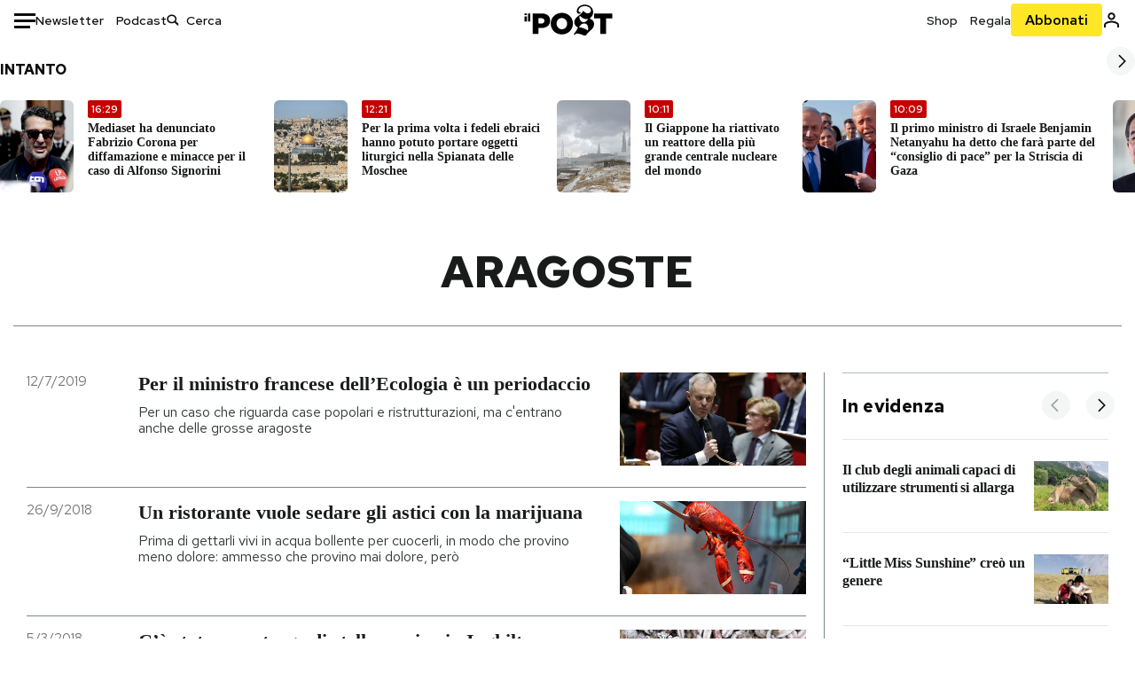

--- FILE ---
content_type: text/html; charset=utf-8
request_url: https://www.ilpost.it/tag/aragoste/
body_size: 39179
content:
<!DOCTYPE html><html lang="it"><head><meta charSet="utf-8"/><meta name="viewport" content="width=device-width"/><link rel="canonical" href="https://www.ilpost.it/tag/aragoste/"/><link rel="next" href="https://www.ilpost.it/tag/aragoste/page/2"/><title>aragoste - Il Post</title><meta name="description" content="Gli articoli, le rassegne, i blog, le foto, tutto quello che arriva dal mondo e dalla rete."/><link rel="shortcut icon" href="https://static-prod.cdnilpost.com/wp-content/uploads/favicon/favicon.ico"/><meta charSet="UTF-8"/><meta http-equiv="X-UA-Compatible" content="IE=Edge,chrome=1"/><meta name="viewport" content="width=device-width, initial-scale=1.0"/><meta name="facebook-domain-verification" content="slsnlbcm4qo9c07qj68ovcdlkbgcni"/><meta name="bitly-verification" content="41976f59b172"/><meta property="fb:admins" content="100006642246117"/><meta property="fb:admins" content="100008255266864"/><meta property="fb:admins" content="100001010538238"/><meta name="msapplication-TileImage" content="https://www.ilpost.it/wp-content/uploads/2017/09/cropped-ilpost-site-icon-270x270.png"/><meta name="robots" content="index, follow, max-image-preview:large, max-snippet:-1, max-video-preview:-1"/><meta property="og:locale" content="it_IT"/><meta property="og:type" content="article"/><meta property="og:title" content="aragoste - Il Post"/><meta property="og:url" content="https://www.ilpost.it/tag/aragoste"/><meta property="og:site_name" content="Il Post"/><meta property="og:image" content="https://www.ilpost.it/wp-content/uploads/2019/10/ilpost-anteprima-colore.png"/><meta property="og:image:width" content="800"/><meta property="og:image:height" content="420"/><meta property="og:image:type" content="image/png"/><meta name="twitter:card" content="summary_large_image"/><meta name="twitter:site" content="@ilpost"/><meta property="article:published_time" content="2019-07-12T10:57:56+02:00"/><meta property="article:modified_time" content="2019-07-12T10:57:56+02:00"/><link rel="shortcut icon" href="https://static-prod.cdnilpost.com/wp-content/uploads/favicon/favicon.ico"/><link rel="preconnect" href="//connect.facebook.net"/><link rel="apple-touch-icon" href="https://static-prod.cdnilpost.com/wp-content/uploads/favicon/apple-touch-icon.png"/><link rel="apple-touch-icon" sizes="57x57" href="https://static-prod.cdnilpost.com/wp-content/uploads/favicon/apple-touch-icon-57x57.png"/><link rel="apple-touch-icon" sizes="72x72" href="https://static-prod.cdnilpost.com/wp-content/uploads/favicon/apple-touch-icon-72x72.png"/><link rel="apple-touch-icon" sizes="76x76" href="https://static-prod.cdnilpost.com/wp-content/uploads/favicon/apple-touch-icon-76x76.png"/><link rel="apple-touch-icon" sizes="114x114" href="https://static-prod.cdnilpost.com/wp-content/uploads/favicon/apple-touch-icon-114x114.png"/><link rel="apple-touch-icon" sizes="120x120" href="https://static-prod.cdnilpost.com/wp-content/uploads/favicon/apple-touch-icon-120x120.png"/><link rel="apple-touch-icon" sizes="144x144" href="https://static-prod.cdnilpost.com/wp-content/uploads/favicon/apple-touch-icon-144x144.png"/><link rel="apple-touch-icon" sizes="152x152" href="https://static-prod.cdnilpost.com/wp-content/uploads/favicon/apple-touch-icon-152x152.png"/><link rel="apple-touch-icon" sizes="180x180" href="https://static-prod.cdnilpost.com/wp-content/uploads/favicon/apple-touch-icon-180x180.png"/><link rel="profile" href="http://gmpg.org/xfn/11"/><link rel="preconnect" href="https://www.google-analytics.com"/><link rel="preconnect" href="https://www.googletagmanager.com"/><link rel="icon" href="https://www.ilpost.it/wp-content/uploads/2017/09/cropped-ilpost-site-icon-32x32.png?x85328" sizes="32x32"/><link rel="icon" sizes="192x192" href="https://www.ilpost.it/wp-content/uploads/2017/09/cropped-ilpost-site-icon-192x192.png?x85328"/><link rel="apple-touch-icon" href="https://www.ilpost.it/wp-content/uploads/2017/09/cropped-ilpost-site-icon-180x180.png?x85328"/><script type="application/ld+json">{"@context":"https://schema.org","@graph":[{"@type":"Organization","@id":"https://www.ilpost.it/#organization","name":"il Post","url":"https://www.ilpost.it","sameAs":["https://www.facebook.com/ilpost/","https://www.instagram.com/il_post/","https://it.linkedin.com/company/il-post","https://www.youtube.com/ilpostvideo","https://twitter.com/ilpost"],"logo":{"@type":"ImageObject","@id":"https://www.ilpost.it/#logo","inLanguage":"it-IT","url":"https://www.ilpost.it/wp-content/uploads/2019/02/26733403_1811817465517366_4401223562549259052_n-1.png","contentUrl":"https://www.ilpost.it/wp-content/uploads/2019/02/26733403_1811817465517366_4401223562549259052_n-1.png","width":960,"height":960,"caption":"il Post"},"image":{"@id":"https://www.ilpost.it/#logo"}},{"@type":"WebSite","@id":"https://www.ilpost.it/#website","url":"https://www.ilpost.it","name":"Il Post","description":"Gli articoli, le rassegne, i blog, le foto, tutto quello che arriva dal mondo e dalla rete.","publisher":{"@id":"https://www.ilpost.it/#organization"},"potentialAction":[{"@type":"SearchAction","target":{"@type":"EntryPoint","urlTemplate":"https://www.ilpost.it/?s={search_term_string}"},"query-input":"required name=search_term_string"}],"inLanguage":"it-IT"},{"@type":"CollectionPage","@id":"https://www.ilpost.it/tag/aragoste/#webpage","url":"https://www.ilpost.it/tag/aragoste/","name":"aragoste - Il Post","isPartOf":{"@id":"https://www.ilpost.it/#website"},"breadcrumb":{"@id":"https://www.ilpost.it/tag/aragoste/#breadcrumb"},"inLanguage":"it-IT","potentialAction":[{"@type":"ReadAction","target":["https://www.ilpost.it/tag/aragoste/"]}]},{"@type":"BreadcrumbList","@id":"https://www.ilpost.it/tag/aragoste/#breadcrumb","itemListElement":[{"@type":"ListItem","position":1,"item":{"@id":"https://www.ilpost.it","name":"Home"}},{"@type":"ListItem","position":2,"item":{"@id":"https://www.ilpost.it/tag/aragoste/","name":"aragoste"}}]}]}</script><meta name="next-head-count" content="9"/><link rel="dns-prefetch" href="https://static-prod.cdnilpost.com/"/><link rel="preconnect" href="https://static-prod.cdnilpost.com/"/><link rel="preload" href="https://static-prod.cdnilpost.com/fonts/fonts.css" as="style"/><link rel="stylesheet" href="https://static-prod.cdnilpost.com/fonts/fonts.css"/><link rel="dns-prefetch preconnect" href="https://securepubads.g.doubleclick.net"/><link rel="preload" href="https://securepubads.g.doubleclick.net/tag/js/gpt.js" as="script"/><script id="theme-script" data-nscript="beforeInteractive">
    (function() {
      function applyTheme(theme) {
        document.documentElement.classList.remove('dark', 'light');
        if (theme === 'dark') {
          document.documentElement.classList.add('dark');
        } else if (theme === 'light') {
          document.documentElement.classList.add('light');
        }
      }
      const storedTheme = localStorage.getItem('theme');
      if (storedTheme !== null) {
        applyTheme(storedTheme);
      } else {
        const systemPrefersDark = window.matchMedia('(prefers-color-scheme: dark)').matches;
        const appliableTheme = "system" === "system"
          ? (systemPrefersDark ? 'dark' : 'light')
          : "system";
        applyTheme(appliableTheme);
        localStorage.setItem('theme', appliableTheme);
      }
    })();
  </script><link rel="preload" href="https://static-prod.ilpost.it/apps/taxonomy/_next/static/css/f009aef712e55a6a.css" as="style"/><link rel="stylesheet" href="https://static-prod.ilpost.it/apps/taxonomy/_next/static/css/f009aef712e55a6a.css" data-n-g=""/><link rel="preload" href="https://static-prod.ilpost.it/apps/taxonomy/_next/static/css/0162c21d162cc7ea.css" as="style"/><link rel="stylesheet" href="https://static-prod.ilpost.it/apps/taxonomy/_next/static/css/0162c21d162cc7ea.css" data-n-p=""/><link rel="preload" href="https://static-prod.ilpost.it/apps/taxonomy/_next/static/css/9aaf476b744fc5c7.css" as="style"/><link rel="stylesheet" href="https://static-prod.ilpost.it/apps/taxonomy/_next/static/css/9aaf476b744fc5c7.css" data-n-p=""/><noscript data-n-css=""></noscript><script defer="" nomodule="" src="https://static-prod.ilpost.it/apps/taxonomy/_next/static/chunks/polyfills-c67a75d1b6f99dc8.js"></script><script defer="" type="text/javascript" src="https://static-prod.cdnilpost.com/libs/manager-common-bi.js" data-nscript="beforeInteractive"></script><script src="https://static-prod.ilpost.it/apps/taxonomy/_next/static/chunks/webpack-c491b74d9638f1b1.js" defer=""></script><script src="https://static-prod.ilpost.it/apps/taxonomy/_next/static/chunks/framework-19f3649580393c10.js" defer=""></script><script src="https://static-prod.ilpost.it/apps/taxonomy/_next/static/chunks/main-400099f40ed5d97f.js" defer=""></script><script src="https://static-prod.ilpost.it/apps/taxonomy/_next/static/chunks/pages/_app-5f4789b3a422eaac.js" defer=""></script><script src="https://static-prod.ilpost.it/apps/taxonomy/_next/static/chunks/5a1939e3-ae0fe9ac9e14e0ee.js" defer=""></script><script src="https://static-prod.ilpost.it/apps/taxonomy/_next/static/chunks/a29ae703-ac6f591cde5a0b44.js" defer=""></script><script src="https://static-prod.ilpost.it/apps/taxonomy/_next/static/chunks/440-b24090f62235bbf6.js" defer=""></script><script src="https://static-prod.ilpost.it/apps/taxonomy/_next/static/chunks/319-0d2c10debda78169.js" defer=""></script><script src="https://static-prod.ilpost.it/apps/taxonomy/_next/static/chunks/pages/tag/%5B...slug%5D-5235679be015335f.js" defer=""></script><script src="https://static-prod.ilpost.it/apps/taxonomy/_next/static/3XXbDTwPMS9rS8d-nIMFZ/_buildManifest.js" defer=""></script><script src="https://static-prod.ilpost.it/apps/taxonomy/_next/static/3XXbDTwPMS9rS8d-nIMFZ/_ssgManifest.js" defer=""></script></head><body class="taxonomy content tag tag-aragoste"><div id="__next"><header class="_site-header_1kqmu_1"><div class="_header-container_1kqmu_20"><div class="row _row-container_1kqmu_37"><div class="col _header-left_1kqmu_50"><div class="_menu-button_1kqmu_75 "><svg xmlns="http://www.w3.org/2000/svg" width="24" height="24" viewBox="0 0 24 24"><path fill="#0c0d0e" d="M24 11v3H0v-3h24Zm-6 7v3H0v-3h18Zm6-14v3H0V4h24Z"></path></svg></div><div class="_header-left-links_1kqmu_59"><a href="/newsletter/" class="_header-left-link_fv8mp_1">Newsletter</a><a href="/podcasts/" class="_header-left-link_fv8mp_1">Podcast</a></div><div class="_header-search_1kqmu_67"><div class="_search-box_1kqmu_67"><form name="" action="/cerca/" class="_search-form_1df8o_1"><button type="submit" class="_search-submit_1df8o_34" aria-label="Cerca"><svg xmlns="http://www.w3.org/2000/svg" width="14" height="13" fill="none" viewBox="0 0 14 13"><path d="m12.9529 11.5688-.3585.32-3.78515-3.37774c-.8367.65778-1.91247 1.06666-3.12768 1.06666C3.09176 9.57772 1 7.71106 1 5.39995c0-2.31112 2.09176-4.17778 4.68157-4.17778 2.5898 0 4.68153 1.86666 4.68153 4.17778 0 1.06666-.45816 2.04444-1.19526 2.79111l3.78506 3.37774Z"></path><path fill="#0c0d0e" d="m12.5944 11.8888-.5178.5802.5178.462.5177-.462-.5177-.5802ZM8.80925 8.51106l.51775-.58018-.48612-.43381-.51221.40268.48058.61131Zm.35859-.32-.55338-.54629-.57451.58197.61015.54449.51774-.58017Zm3.26736 2.79764-.3586.32 1.0355 1.1603.3586-.32-1.0355-1.1603Zm.6769.32L9.327 7.93088 8.29151 9.09123 12.0766 12.469l1.0355-1.1603ZM8.32867 7.89975c-.70356.5531-1.61107.90037-2.6471.90037v1.55518c1.3944 0 2.63842-.47048 3.60827-1.23293l-.96117-1.22262Zm-2.6471.90037c-2.24596 0-3.90397-1.5994-3.90397-3.40017H.2224c0 2.82144 2.52552 4.95535 5.45917 4.95535V8.80012ZM1.7776 5.39995c0-1.80078 1.65801-3.40018 3.90397-3.40018V.444568C2.74792.444568.2224 2.5785.2224 5.39995h1.5552Zm3.90397-3.40018c2.24596 0 3.90397 1.5994 3.90397 3.40018h1.55516c0-2.82145-2.52548-4.955382-5.45913-4.955382V1.99977Zm3.90397 3.40018c0 .8361-.35823 1.62401-.97108 2.24482l1.10676 1.09258c.86138-.87253 1.41948-2.04018 1.41948-3.3374H9.58554ZM8.6501 8.77123l3.7851 3.37777 1.0355-1.1603-3.78511-3.37782L8.6501 8.77123Z"></path></svg></button><input type="text" name="qs" placeholder="Cerca" class="_search-input_1df8o_9" value=""/></form></div></div></div><div class="col _header-center_1kqmu_84"><a href="/" class="_logo_1kqmu_93" aria-label="Il Post"><svg xmlns="http://www.w3.org/2000/svg" width="103" height="35" fill="none" viewBox="0 0 214 76"><path fill="#2a2522" d="M97.4012 59.6176c-1.5931.7261-3.3543 1.0896-5.2845 1.0896-1.9294 0-3.691-.3742-5.2832-1.1253-1.593-.7498-2.9561-1.7532-4.0892-3.0129-1.1348-1.2575-2.0148-2.7084-2.6429-4.3561-.6268-1.6439-.9396-3.3863-.9396-5.2253v-.1459c0-1.839.2999-3.5819.9036-5.2265.6023-1.6447 1.4712-3.0853 2.6047-4.3196 1.1352-1.2347 2.4867-2.2144 4.0548-2.941 1.5677-.7256 3.3174-1.0887 5.2481-1.0887 1.9294 0 3.691.3756 5.284 1.1262 1.5922.7511 2.967 1.7541 4.125 3.0116 1.157 1.2588 2.051 2.7123 2.678 4.3566.627 1.6451.942 3.388.942 5.2273v.1447c0 1.8398-.315 3.5814-.942 5.2253-.627 1.6464-1.496 3.0865-2.605 4.3203-1.111 1.2343-2.4612 2.2145-4.0538 2.9397Zm-16.219 11.7243c3.3199 1.3794 6.9285 2.0698 10.8272 2.0698 3.897 0 7.5056-.6904 10.8256-2.0698 3.321-1.3789 6.209-3.2665 8.662-5.6614 2.454-2.3958 4.367-5.2024 5.739-8.4212 1.371-3.2183 2.058-6.6429 2.058-10.2717v-.1459c0-3.6292-.687-7.0413-2.058-10.2364-1.372-3.1942-3.26-5.9759-5.666-8.3475-2.408-2.3708-5.27-4.2476-8.59-5.6262-3.3199-1.3798-6.9286-2.0689-10.8268-2.0689-3.897 0-7.5061.6891-10.826 2.0689-3.3212 1.3786-6.2078 3.2662-8.6628 5.6615-2.4536 2.3962-4.3667 5.2028-5.7379 8.4224-1.3717 3.2179-2.0569 6.6417-2.0569 10.2721v.1447c0 3.6297.6852 7.0418 2.0569 10.2356 1.3712 3.1937 3.2589 5.978 5.6663 8.3492 2.4052 2.3716 5.269 4.2459 8.5894 5.6248ZM47.2315 45.0853c-1.4262 1.1732-3.3937 1.7596-5.9035 1.7596h-6.6635v-13.284h6.5903c2.5589 0 4.5505.563 5.9767 1.6871 1.4229 1.124 2.1354 2.7649 2.1354 4.9189v.144c0 2.0112-.7125 3.603-2.1354 4.7744Zm-4.8901-23.0942H20.6136v49.9922h14.0509V57.6995h6.9528c3.1375 0 6.0473-.3801 8.7281-1.1423 2.6791-.76 4.9844-1.9035 6.9161-3.4275 1.9309-1.5236 3.4398-3.4043 4.5273-5.6421 1.0857-2.2375 1.6299-4.8329 1.6299-7.7842v-.1437c0-2.7607-.496-5.2362-1.4866-7.427-.9893-2.1896-2.4018-4.036-4.2366-5.535-1.8348-1.5002-4.0563-2.642-6.663-3.4279-2.6067-.7864-5.5041-1.1787-8.6911-1.1787ZM186.161 34.1319h-15.212V21.9911h44.471v12.1408h-15.209v37.8514h-14.05V34.1319ZM6.31675 26.2761H.587891v-4.285H6.31675v4.285Zm0 15.7119H.587891V29.1328H6.31675V41.988Zm2.86443 0H14.91V21.9911H9.18118V41.988Z"></path><path fill="#14b6d1" d="M148.429.565918c5.481 0 10.745 1.928282 14.534 5.353812 3.524 3.1847 5.782 7.65907 5.782 13.09737 0 6.7917-2.933 9.8388-5.426 12.4056-1.14 1.1735-2.201 2.2228-2.719 3.5733 2.816.7018 5.351 2.3119 7.214 4.4867 1.986 2.3192 3.207 5.2772 3.207 8.4561 0 7.7388-3.682 11.1072-8.971 15.8219-3.6 3.209-7.949 7.08-12.275 13.6173-.138.2083-.273.4156-.407.6219-.198-.1544-.392-.2981-.58-.4301-4.251-2.9837-14.867-6.3957-19.859-6.3957-2.371 0-3.612.9484-4.752 2.9197l-.162.2885-3.121-.931c4.081-5.2237 7.861-10.8997 10.769-16.917-2.714-1.4074-5.079-3.1242-6.725-5.3464-1.536-2.0742-2.458-4.5867-2.458-7.7075 0-6.7911 4.354-11.0115 9.371-14.9337l.369-.2865.883-.6793 1.425-1.0868c3.854-2.9448 7.659-5.9653 9.458-10.2652.159-.3802.301-.7653.426-1.1542.247.3306.503.6539.765.9694 2.568 3.0939 5.946 5.7251 9.969 5.7251 2.272 0 4.525-.6243 6.117-1.9913 1.322-1.1354 2.164-2.7906 2.164-5.0017 0-3.261-1.679-5.68339-4.014-7.39643-3.211-2.35624-7.657-3.40072-10.984-3.40072-3.874 0-7.717 1.11069-10.643 3.0501-2.649 1.75569-4.551 4.19485-4.946 7.12065-.231 1.7185.419 3.0888 1.302 4.0578.89.976 2.238 1.2772 3.727 1.2772.412 0 .813-.0231 1.197-.0769-.149.4291-.354.8464-.622 1.2289-1.059 1.5152-2.938 2.242-4.154 2.242-1.911 0-3.209-.731-4.08-1.7318-1.189-1.366-1.565-3.2848-1.533-4.6485.111-4.7497 2.281-8.68312 5.754-11.45955 3.562-2.84756 8.511-4.473032 13.998-4.473032ZM146.886 46.4527c-2.697 0-5.364 1.1485-7.666 2.9063-2.27 1.7331-4.189 4.0637-5.436 6.5263 7.844.2861 15.211 3.5041 21.913 7.775.794-1.3684 1.002-3.0693 1.002-4.6016 0-3.4358-.906-6.8495-2.82-9.2704-1.603-2.027-3.922-3.3356-6.993-3.3356Zm-10.518-18.6415c-.323.2605-.553.6022-.719.9815-.35.7988-.433 1.7584-.433 2.6181 0 3.0199 1.151 6.2814 3.136 8.6771 1.716 2.0704 4.065 3.4969 6.851 3.4969 2.464 0 4.896-1.1718 6.976-2.8735 1.861-1.522 3.445-3.475 4.52-5.45-1.377.5-2.958.7224-4.44.7224-5.943 0-11.899-3.7955-15.891-8.1725Z"></path></svg></a></div><div class="col _header-right_1kqmu_108"><div class="col-xs-5 _header-right-links_1kqmu_116"><a href="https://abbonati.ilpost.it/negozio/" class="_header-right-link_1b8c4_1" id="link_shop_header">Shop</a><a href="https://abbonati.ilpost.it/regala-il-post/" class="_header-right-link_1b8c4_1" id="link_regalo_header">Regala</a></div><div class="col-xs-3 _subscribe-button-container_1kqmu_131"><a href="https://abbonati.ilpost.it" id="button_abbonamento_header" data-ga="click" data-ga-event="button_abbonamento" class="_subscribe-button_19e5e_1" aria-label="Abbonati al Post">Abbonati</a></div><div class="col-xs-1 _user-status_1kqmu_139"><a href="" rel="nofollow" id="icon_login_header" aria-label="Accedi"><svg xmlns="http://www.w3.org/2000/svg" width="21" height="21" viewBox="0 0 24 24"><path fill="#0c0d0e" d="M21.6 17.9997v3.6h-2.28v-3.6c0-.72-3.72-2.52-7.32-2.52-3.59998 0-7.31998 1.8-7.31998 2.52v3.6h-2.28v-3.6c0-3.24 6.36001-4.8 9.59998-4.8 3.24 0 9.6 1.56 9.6 4.8Z"></path><path fill="#0c0d0e" d="M12 4.6799c1.44 0 2.52 1.08 2.52 2.52s-1.08 2.52-2.52 2.52-2.51999-1.08-2.51999-2.52S10.56 4.6799 12 4.6799Zm0-2.28c-2.63999 0-4.79999 2.16-4.79999 4.8 0 2.64 2.16 4.8 4.79999 4.8 2.64 0 4.8-2.16 4.8-4.8 0-2.64-2.16-4.8-4.8-4.8Z"></path></svg></a></div></div></div><nav class="_main-menu_1s4c7_1 "><ul><li class="_sidebar-search_1s4c7_37"><form name="" action="https://ilpost.it/cerca/" class="_search-form_1e0mi_1"><input type="text" name="qs" placeholder="Cerca" class="_search-input_1e0mi_6 _old-version_1e0mi_20" value=""/><button type="submit" class="_search-submit_1e0mi_30" aria-label="Cerca"><svg xmlns="http://www.w3.org/2000/svg" width="20" height="18" fill="none" viewBox="0 0 14 13"><path d="m12.9529 11.5688-.3585.32-3.78515-3.37774c-.8367.65778-1.91247 1.06666-3.12768 1.06666C3.09176 9.57772 1 7.71106 1 5.39995c0-2.31112 2.09176-4.17778 4.68157-4.17778 2.5898 0 4.68153 1.86666 4.68153 4.17778 0 1.06666-.45816 2.04444-1.19526 2.79111l3.78506 3.37774Z"></path><path fill="#0c0d0e" d="m12.5944 11.8888-.5178.5802.5178.462.5177-.462-.5177-.5802ZM8.80925 8.51106l.51775-.58018-.48612-.43381-.51221.40268.48058.61131Zm.35859-.32-.55338-.54629-.57451.58197.61015.54449.51774-.58017Zm3.26736 2.79764-.3586.32 1.0355 1.1603.3586-.32-1.0355-1.1603Zm.6769.32L9.327 7.93088 8.29151 9.09123 12.0766 12.469l1.0355-1.1603ZM8.32867 7.89975c-.70356.5531-1.61107.90037-2.6471.90037v1.55518c1.3944 0 2.63842-.47048 3.60827-1.23293l-.96117-1.22262Zm-2.6471.90037c-2.24596 0-3.90397-1.5994-3.90397-3.40017H.2224c0 2.82144 2.52552 4.95535 5.45917 4.95535V8.80012ZM1.7776 5.39995c0-1.80078 1.65801-3.40018 3.90397-3.40018V.444568C2.74792.444568.2224 2.5785.2224 5.39995h1.5552Zm3.90397-3.40018c2.24596 0 3.90397 1.5994 3.90397 3.40018h1.55516c0-2.82145-2.52548-4.955382-5.45913-4.955382V1.99977Zm3.90397 3.40018c0 .8361-.35823 1.62401-.97108 2.24482l1.10676 1.09258c.86138-.87253 1.41948-2.04018 1.41948-3.3374H9.58554ZM8.6501 8.77123l3.7851 3.37777 1.0355-1.1603-3.78511-3.37782L8.6501 8.77123Z"></path></svg></button></form></li><li class="_menu-section-header_1s4c7_41"><a href="https://www.ilpost.it"><svg xmlns="http://www.w3.org/2000/svg" width="21" height="21" fill="none" viewBox="0 0 24 24"><path fill="#0c0d0e" d="M12 1C5.95 1 1 5.95 1 12s4.95 11 11 11 11-4.95 11-11S18.05 1 12 1Zm-1.1 19.69C6.61 20.14 3.2 16.4 3.2 12c0-.66.11-1.32.22-1.98L8.7 15.3v1.1c0 1.21.99 2.2 2.2 2.2v2.09Zm7.59-2.75c-.33-.88-1.1-1.54-2.09-1.54h-1.1v-3.3c0-.66-.44-1.1-1.1-1.1H7.6V9.8h2.2c.66 0 1.1-.44 1.1-1.1V6.5h2.2c1.21 0 2.2-.99 2.2-2.2v-.44c3.19 1.32 5.5 4.51 5.5 8.14 0 2.31-.88 4.4-2.31 5.94Z"></path></svg>Home</a><ul class="_home-menu_d9ck1_1"><li class="_second-level-menu_d9ck1_10"><a href="https://www.ilpost.it/italia/" class="_menu-item_1gx6z_1 ">Italia</a></li><li class="_second-level-menu_d9ck1_10"><a href="https://www.ilpost.it/mondo/" class="_menu-item_1gx6z_1 ">Mondo</a></li><li class="_second-level-menu_d9ck1_10"><a href="https://www.ilpost.it/politica/" class="_menu-item_1gx6z_1 ">Politica</a></li><li class="_second-level-menu_d9ck1_10"><a href="https://www.ilpost.it/tecnologia/" class="_menu-item_1gx6z_1 ">Tecnologia</a></li><li class="_second-level-menu_d9ck1_10"><a href="https://www.ilpost.it/internet/" class="_menu-item_1gx6z_1 ">Internet</a></li><li class="_second-level-menu_d9ck1_10"><a href="https://www.ilpost.it/scienza/" class="_menu-item_1gx6z_1 ">Scienza</a></li><li class="_second-level-menu_d9ck1_10"><a href="https://www.ilpost.it/cultura/" class="_menu-item_1gx6z_1 ">Cultura</a></li><li class="_second-level-menu_d9ck1_10"><a href="https://www.ilpost.it/economia/" class="_menu-item_1gx6z_1 ">Economia</a></li><li class="_second-level-menu_d9ck1_10"><a href="https://www.ilpost.it/sport/" class="_menu-item_1gx6z_1 ">Sport</a></li><li class="_second-level-menu_d9ck1_10"><a href="https://www.ilpost.it/moda/" class="_menu-item_1gx6z_1 ">Moda</a></li><li class="_second-level-menu_d9ck1_10"><a href="https://www.ilpost.it/libri/" class="_menu-item_1gx6z_1 ">Libri</a></li><li class="_second-level-menu_d9ck1_10"><a href="https://www.ilpost.it/consumismi/" class="_menu-item_1gx6z_1 ">Consumismi</a></li><li class="_second-level-menu_d9ck1_10"><a href="https://www.ilpost.it/storie-idee/" class="_menu-item_1gx6z_1 ">Storie/Idee</a></li><li class="_second-level-menu_d9ck1_10"><a href="https://www.ilpost.it/ok-boomer/" class="_menu-item_1gx6z_1 ">Ok Boomer!</a></li><li class="_second-level-menu_d9ck1_10"><a href="https://www.ilpost.it/media/" class="_menu-item_1gx6z_1 ">Media</a></li><li class="_second-level-menu_d9ck1_10"><a href="https://www.ilpost.it/europa/" class="_menu-item_1gx6z_1 ">Europa</a></li><li class="_second-level-menu_d9ck1_10"><a href="https://www.ilpost.it/altrecose/" class="_menu-item_1gx6z_1 ">Altrecose</a></li></ul><ul id="menu-navi-main" class="menu"></ul></li><li class="_menu-section-header_1s4c7_41"><a href="https://www.ilpost.it/podcasts/"><svg xmlns="http://www.w3.org/2000/svg" width="21" height="21" viewBox="0 0 24 24"><path fill="#0c0d0e" d="M12.5 14.8947c2.0643 0 3.6429-1.5052 3.6429-3.4736V4.47368C16.1429 2.50526 14.5643 1 12.5 1c-2.0643 0-3.64286 1.50526-3.64286 3.47368v6.94742c0 1.9684 1.57856 3.4736 3.64286 3.4736Zm0 2.4316c-3.4 0-6.43571-2.4316-6.43571-5.9052H4c0 3.9368 3.27857 7.1789 7.2857 7.7578V23h2.4286v-3.8211C17.7214 18.6 21 15.3579 21 11.4211h-2.0643c0 3.4736-3.0357 5.9052-6.4357 5.9052Z"></path></svg>Podcast</a></li><li class="_menu-section-header_1s4c7_41"><a href="https://www.ilpost.it/newsletter"><svg xmlns="http://www.w3.org/2000/svg" width="21" height="21" viewBox="0 0 24 24"><path fill="#0c0d0e" d="M20 3.5c1.6569 0 3 1.34315 3 3v11c0 1.6569-1.3431 3-3 3H4c-1.65685 0-3-1.3431-3-3v-11c0-1.65685 1.34315-3 3-3h16Zm0 2H4c-.3423 0-.64444.17199-.8247.43427l8.827 5.39473 8.8496-5.35305C20.6758 5.69036 20.3601 5.5 20 5.5Zm1 2.7239-8.4824 5.1317c-.3196.1934-.7204.1925-1.0391-.0024L3 8.17114V17.5c0 .5523.44772 1 1 1h16c.5523 0 1-.4477 1-1V8.2239Z"></path></svg>Newsletter</a></li><li class="_menu-section-header_1s4c7_41"><a href="https://www.ilpost.it/preferiti/"><svg xmlns="http://www.w3.org/2000/svg" width="21" height="21" viewBox="0 0 24 24"><path fill="#0c0d0e" d="M20 2.9918C20 1.8975 19.096 1 17.9932 1H6.00685C4.90117 1 4 1.88821 4 2.9918v18.9006l.00525.108c.07281.7453.89033 1.2597 1.61797.7872L12 18.647l6.3768 4.1406c.7289.4734 1.6232-.0757 1.6232-.8952V2.9918Zm-2.0057.00858c.0021.00093.0057.00252.0057-.00858V20.159l-5.4554-3.5431L12 16.2622l-.5446.3537L6 20.158V2.99603C6.00012 2.9996 6.00107 3 6.00685 3H17.9932c.0002 0 .0006.00017.0011.00038ZM6 2.99603V2.9918c0 .00063 0 .00121-.00001.00175-.00001.00096-.00001.00178.00001.00248Z"></path></svg>I miei preferiti</a></li><li class="_menu-section-header_1s4c7_41"><a href="https://www.ilpost.it/negozio/"><svg xmlns="http://www.w3.org/2000/svg" width="21" height="21" viewBox="0 0 24 24"><path fill="#0c0d0e" fill-rule="evenodd" d="M16.9671 5.78939C17.0064 3.1706 14.7725 1.03656 12.0136 1c-2.78535.03656-5.01918 2.1706-4.97976 4.80435l-.00003 1.19556H2.5V18.7568c0 1.7911 1.45199 3.2431 3.2431 3.2431h12.5138c1.7911 0 3.2431-1.452 3.2431-3.2431V6.99991h-4.5329V5.78939Zm-2 3.21052v1.63159c0 .5523.4477 1 1 1 .5522 0 1-.4477 1-1V8.99991H19.5v9.75689c0 .6866-.5566 1.2431-1.2431 1.2431H5.7431l-.1271-.0064c-.62684-.0637-1.116-.5931-1.116-1.2367V8.99991h2.53377l-.00004 1.63159c0 .5523.44772 1 1 1 .55229 0 1-.4477 1-1V8.99991h5.93337Zm0-2 .0001-1.22549c.0223-1.49355-1.2952-2.75227-2.9536-2.7746-1.6848.02233-3.00234 1.28105-2.97987 2.78957v1.21052h5.93337Z" clip-rule="evenodd"></path></svg>Shop</a></li><li class="_menu-section-header_1s4c7_41"><a href="https://www.ilpost.it/calendario/"><svg width="20px" height="19px" viewBox="0 0 20 19" version="1.1" xmlns="http://www.w3.org/2000/svg"><g id="Page-1" stroke="none" stroke-width="1" fill="none" fill-rule="evenodd"><g id="Artboard" transform="translate(-72, -789)" fill="#0c0d0e" fill-rule="nonzero"><g id="ICN-Calendar-Outline" transform="translate(73, 790)"><path d="M12.375,-1 C12.9272847,-1 13.375,-0.55228475 13.375,0 L13.375,1 L15.75,1 C17.5086787,1 19,2.24275204 19,3.875 L19,15.125 C19,16.7572691 17.5086885,18 15.75,18 L2.25,18 C0.491283167,18 -1,16.7572774 -1,15.125 L-1,3.875 C-1,2.24274373 0.491293054,1 2.25,1 L4.625,1 L4.625,0 C4.625,-0.55228475 5.07271525,-1 5.625,-1 C6.17728475,-1 6.625,-0.55228475 6.625,0 L6.625,1 L11.375,1 L11.375,0 C11.375,-0.55228475 11.8227153,-1 12.375,-1 Z M17,9 L1,9 L1,15.125 C1,15.5638275 1.52341266,16 2.25,16 L15.75,16 C16.4765633,16 17,15.5638128 17,15.125 L17,9 Z M11.375,3 L6.625,3 L6.625,4 C6.625,4.55228475 6.17728475,5 5.625,5 C5.07271525,5 4.625,4.55228475 4.625,4 L4.625,3 L2.25,3 C1.52342608,3 1,3.43618824 1,3.875 L1,7 L17,7 L17,3.875 C17,3.43620295 16.4765498,3 15.75,3 L13.375,3 L13.375,4 C13.375,4.55228475 12.9272847,5 12.375,5 C11.8227153,5 11.375,4.55228475 11.375,4 L11.375,3 Z"></path></g></g></g></svg>Calendario</a></li><li class="_menu-section-header_1s4c7_41"><a href=""><svg xmlns="http://www.w3.org/2000/svg" width="21" height="21" viewBox="0 0 24 24"><path fill="#0c0d0e" d="M21.6 17.9997v3.6h-2.28v-3.6c0-.72-3.72-2.52-7.32-2.52-3.59998 0-7.31998 1.8-7.31998 2.52v3.6h-2.28v-3.6c0-3.24 6.36001-4.8 9.59998-4.8 3.24 0 9.6 1.56 9.6 4.8Z"></path><path fill="#0c0d0e" d="M12 4.6799c1.44 0 2.52 1.08 2.52 2.52s-1.08 2.52-2.52 2.52-2.51999-1.08-2.51999-2.52S10.56 4.6799 12 4.6799Zm0-2.28c-2.63999 0-4.79999 2.16-4.79999 4.8 0 2.64 2.16 4.8 4.79999 4.8 2.64 0 4.8-2.16 4.8-4.8 0-2.64-2.16-4.8-4.8-4.8Z"></path></svg>Area Personale</a><ul><li><a href="">Entra</a></li></ul></li></ul></nav></div></header><script type="text/javascript">window._ilpost_datalayer =  {"pageType":"archivio","pageTitle":"aragoste - Il Post","pageCategory":[],"tags":["aragoste"],"adult":"0","brand":"ilpost","channel":"","bs-channel":"","isApp":"0"};</script><script type="text/javascript">var __CONTEXT__ =  {"pageType":"archivio","pageTitle":"aragoste - Il Post","pageCategory":[],"tags":["aragoste"],"adult":"0","brand":"ilpost","channel":"","bs-channel":"","isApp":"0"};</script><div data-id="interstitial@desktop@ros" data-format="interstitial" data-device="desktop" data-section="ros" data-ilpostadv-hb="true" data-is-app="false" class="adv-hb_ilpost-adv-hb__eFyXJ undefined "><script type="text/ad-init" data-ad--id="interstitial@desktop@ros" data-ad="true" data-ad--source="ilpost.it" data-ad--format="interstitial" data-ad--device="desktop" data-ad--section="ros" data-ad--size-fluid="true" data-ad--render--async-html="true" data--context="true" data--channel="Annunci,Blog,Cibo,Cucina,Diretta,Eventi,Fan,Formazione,Gossip,Info,Lotto e Superenalotto,Oroscopo,Partner,Persone,Speciale,Test,Viaggi,Video" data--visibility="anonymous"></script></div><div data-id="interstitial@mobile@ros" data-format="interstitial" data-device="mobile" data-section="ros" data-ilpostadv-hb="true" data-is-app="false" class="adv-hb_ilpost-adv-hb__eFyXJ undefined "><script type="text/ad-init" data-ad--id="interstitial@mobile@ros" data-ad="true" data-ad--source="ilpost.it" data-ad--format="interstitial" data-ad--device="mobile" data-ad--section="ros" data-ad--size-fluid="true" data-ad--render--async-html="true" data--context="false" data--channel="Annunci,Blog,Cibo,Cucina,Diretta,Eventi,Fan,Formazione,Gossip,Info,Lotto e Superenalotto,Oroscopo,Partner,Persone,Speciale,Test,Viaggi,Video" data--visibility="anonymous"></script></div><div data-id="skin@mobile@ros" data-format="skin" data-device="mobile" data-section="ros" data-ilpostadv-hb="true" data-is-app="false" class="adv-hb_ilpost-adv-hb__eFyXJ adv-hb_ilpost-adv-hb-skin__20Xn_ "><script type="text/ad-init" data-ad--id="skin@mobile@ros" data-ad="true" data-ad--source="ilpost.it" data-ad--format="skin" data-ad--device="mobile" data-ad--section="ros" data-ad--size-fluid="true" data-ad--render--async-html="true" data--context="false" data--channel="Annunci,Blog,Cibo,Cucina,Diretta,Eventi,Fan,Formazione,Gossip,Info,Lotto e Superenalotto,Oroscopo,Partner,Persone,Speciale,Test,Viaggi,Video" data--visibility="anonymous"></script></div><div data-id="skin@desktop@ros" data-format="skin" data-device="desktop" data-section="ros" data-ilpostadv-hb="true" data-is-app="false" class="adv-hb_ilpost-adv-hb__eFyXJ adv-hb_ilpost-adv-hb-skin__20Xn_ "><script type="text/ad-init" data-ad--id="skin@desktop@ros" data-ad="true" data-ad--source="ilpost.it" data-ad--format="skin" data-ad--device="desktop" data-ad--section="ros" data-ad--size-fluid="true" data-ad--render--async-html="true" data--context="false" data--channel="Annunci,Blog,Cibo,Cucina,Diretta,Eventi,Fan,Formazione,Gossip,Info,Lotto e Superenalotto,Oroscopo,Partner,Persone,Speciale,Test,Viaggi,Video" data--visibility="anonymous"></script></div><div id="mapp_header_box" class="adv-mapp_mapp__sXmhC widget widget_mapp_widget"></div><div id="ilpost_gam_header_box" class="adv_gam adv-gam_adv_ilpost__kDvYt"></div><div class="_generic-slider-container_zvser_1 _bits-container_zvser_54 content-size-s" id="generic-slider-bits"><div class="_generic-slider-title_zvser_15 _bits_zvser_32"><a href="/bits/"><h3 class="_slider-title_zvser_115" aria-label="Intanto" style="font-size:16px;font-weight:700">Intanto</h3></a></div><div class="_loading-container_shx50_1"><svg xmlns="http://www.w3.org/2000/svg" width="24" height="24" viewBox="0 0 512 512"><path d="M275.682 147.999c0 10.864-8.837 19.661-19.682 19.661-10.875 0-19.681-8.796-19.681-19.661V51.364c0-10.885 8.806-19.661 19.681-19.661 10.844 0 19.682 8.776 19.682 19.661v96.635zm0 312.616c0 10.865-8.837 19.682-19.682 19.682-10.875 0-19.681-8.817-19.681-19.682v-96.604c0-10.885 8.806-19.681 19.681-19.681 10.844 0 19.682 8.796 19.682 19.682v96.604zM147.978 236.339c10.885 0 19.681 8.755 19.681 19.641 0 10.885-8.796 19.702-19.681 19.702H51.354c-10.864 0-19.661-8.817-19.661-19.702 0-10.885 8.796-19.641 19.661-19.641h96.624zm312.637 0c10.865 0 19.682 8.755 19.682 19.641 0 10.885-8.817 19.702-19.682 19.702h-96.584c-10.885 0-19.722-8.817-19.722-19.702 0-10.885 8.837-19.641 19.722-19.641h96.584zm-267.069-70.636c7.69 7.66 7.68 20.142 0 27.822-7.701 7.701-20.162 7.701-27.853.02l-68.311-68.322c-7.68-7.701-7.68-20.142 0-27.863 7.68-7.68 20.121-7.68 27.822 0l68.342 68.342zm221.051 221.072c7.7 7.68 7.7 20.163.021 27.863-7.7 7.659-20.142 7.659-27.843-.062l-68.311-68.26c-7.68-7.7-7.68-20.204 0-27.863 7.68-7.7 20.163-7.7 27.842 0l68.291 68.322zm-248.903-68.311c7.69-7.7 20.153-7.7 27.853 0 7.68 7.659 7.69 20.163 0 27.863l-68.342 68.322c-7.67 7.659-20.142 7.659-27.822-.062-7.68-7.68-7.68-20.122 0-27.801l68.311-68.322zM386.775 97.362c7.7-7.68 20.142-7.68 27.822 0 7.7 7.68 7.7 20.183.021 27.863l-68.322 68.311c-7.68 7.68-20.163 7.68-27.843-.02-7.68-7.68-7.68-20.162 0-27.822l68.322-68.332z"></path></svg></div></div><main class="container" id="main-content"><div class="_taxonomy-title_uxhuc_1 _centered_uxhuc_21 undefined"><h1 class="">aragoste</h1></div><div class="row index_row-wrap__aFB00 index_row-two-cols__Uv03O"><div class="col col-xl-9 index_home-left__ikJqd"><article class="_taxonomy-item_u1zxv_1 _opener_u1zxv_17"><a href="https://www.ilpost.it/2019/07/12/ministro-francese-ecologia/"><time class="_taxonomy-item__time_u1zxv_41 col-lg-1 col-sm-12">12/07/2019</time><div class="_taxonomy-item__content_u1zxv_57 col-lg-7 col-8"><h2 class="_article-title_vvjfb_7" style="font-size:22px;font-weight:700">Per il ministro francese dell’Ecologia è un periodaccio</h2><p class="_article-paragraph_va32j_1 undefined" style="font-size:16px;line-height:18px;font-weight:400;color:var(--Greyscale-Text-Summary)">Per un caso che riguarda case popolari e ristrutturazioni, ma c&#x27;entrano anche delle grosse aragoste</p></div><figure class="_taxonomy-item__image_u1zxv_73 col-lg-3 col-3"><img src="https://www.ilpost.it/wp-content/uploads/2019/07/AP_18338520466914.jpg" alt="Per il ministro francese dell’Ecologia è un periodaccio" loading="lazy" decoding="async"/></figure></a></article><article class="_taxonomy-item_u1zxv_1 _opener_u1zxv_17"><a href="https://www.ilpost.it/2018/09/26/astici-marijuana/"><time class="_taxonomy-item__time_u1zxv_41 col-lg-1 col-sm-12">26/09/2018</time><div class="_taxonomy-item__content_u1zxv_57 col-lg-7 col-8"><h2 class="_article-title_vvjfb_7" style="font-size:22px;font-weight:700">Un ristorante vuole sedare gli astici con la marijuana</h2><p class="_article-paragraph_va32j_1 undefined" style="font-size:16px;line-height:18px;font-weight:400;color:var(--Greyscale-Text-Summary)">Prima di gettarli vivi in acqua bollente per cuocerli, in modo che provino meno dolore: ammesso che provino mai dolore, però</p></div><figure class="_taxonomy-item__image_u1zxv_73 col-lg-3 col-3"><img src="https://www.ilpost.it/wp-content/uploads/2018/09/astice.jpg" alt="Un ristorante vuole sedare gli astici con la marijuana" loading="lazy" decoding="async"/></figure></a></article><article class="_taxonomy-item_u1zxv_1 _opener_u1zxv_17"><a href="https://www.ilpost.it/flashes/strage-stelle-marine-inghilterra/"><time class="_taxonomy-item__time_u1zxv_41 col-lg-1 col-sm-12">05/03/2018</time><div class="_taxonomy-item__content_u1zxv_57 col-lg-7 col-8"><h2 class="_article-title_vvjfb_7" style="font-size:22px;font-weight:700">C’è stata una strage di stelle marine in Inghilterra</h2><p class="_article-paragraph_va32j_1 undefined" style="font-size:16px;line-height:18px;font-weight:400;color:var(--Greyscale-Text-Summary)"></p></div><figure class="_taxonomy-item__image_u1zxv_73 col-lg-3 col-3"><img src="https://www.ilpost.it/wp-content/uploads/2018/03/stelle_marine_morte.jpg" alt="C’è stata una strage di stelle marine in Inghilterra" loading="lazy" decoding="async"/></figure></a></article><article class="_taxonomy-item_u1zxv_1 _opener_u1zxv_17"><a href="https://www.ilpost.it/2018/01/19/aragosta-dolore/"><time class="_taxonomy-item__time_u1zxv_41 col-lg-1 col-sm-12">19/01/2018</time><div class="_taxonomy-item__content_u1zxv_57 col-lg-7 col-8"><h2 class="_article-title_vvjfb_7" style="font-size:22px;font-weight:700">Considera l’aragosta: prova dolore?</h2><p class="_article-paragraph_va32j_1 undefined" style="font-size:16px;line-height:18px;font-weight:400;color:var(--Greyscale-Text-Summary)">Un nuovo divieto di uccidere i crostacei in acqua bollente in Svizzera ha riaperto il dibattito: secondo molti ricercatori non sentono nulla, altri la pensano diversamente</p></div><figure class="_taxonomy-item__image_u1zxv_73 col-lg-3 col-3"><img src="https://www.ilpost.it/wp-content/uploads/2018/01/aragosta.gif" alt="Considera l’aragosta: prova dolore?" loading="lazy" decoding="async"/></figure></a></article><article class="_taxonomy-item_u1zxv_1 _opener_u1zxv_17"><a href="https://www.ilpost.it/2013/08/05/allevare-aragoste/"><time class="_taxonomy-item__time_u1zxv_41 col-lg-1 col-sm-12">05/08/2013</time><div class="_taxonomy-item__content_u1zxv_57 col-lg-7 col-8"><h2 class="_article-title_vvjfb_7" style="font-size:22px;font-weight:700">Allevare astici</h2><p class="_article-paragraph_va32j_1 undefined" style="font-size:16px;line-height:18px;font-weight:400;color:var(--Greyscale-Text-Summary)">E poi liberarle nel mare del Nord, per aumentarne la popolazione: lo fa un centro di biologia tedesco</p></div><figure class="_taxonomy-item__image_u1zxv_73 col-lg-3 col-3"><img src="https://www.ilpost.it/wp-content/uploads/2013/08/as.jpg" alt="Allevare astici" loading="lazy" decoding="async"/></figure></a></article><div data-id="box-1@mobile@undefined" data-format="box-1" data-device="mobile" data-ilpostadv-hb="true" data-is-app="false" class="adv-hb_ilpost-adv-hb__eFyXJ undefined "><script type="text/ad-init" data-ad--id="box-1@mobile@undefined" data-ad="true" data-ad--source="ilpost.it" data-ad--format="box-1" data-ad--device="mobile" data-ad--size-fluid="true" data--context="false" data--channel="Cinema,Citazioni,Cultura,MUsica,Scuola" data--visibility="anonymous"></script></div><div class="_search-tag_pn3hl_1"><div><h3 class="_article-title_vvjfb_7" style="font-size:13px;font-weight:400">Altri articoli su questo argomento</h3></div></div><article class="_taxonomy-item_u1zxv_1 _opener_u1zxv_17"><a href="https://www.ilpost.it/2010/05/05/kim-jong-il-e-il-suo-treno/"><time class="_taxonomy-item__time_u1zxv_41 col-lg-1 col-sm-12">05/05/2010</time><div class="_taxonomy-item__content_u1zxv_57 col-lg-7 col-8"><h2 class="_article-title_vvjfb_7" style="font-size:22px;font-weight:700">Kim Jong-Il e il suo treno</h2><p class="_article-paragraph_va32j_1 undefined" style="font-size:16px;line-height:18px;font-weight:400;color:var(--Greyscale-Text-Summary)">Il presidente coreano ha paura di volare e si sposta su un treno di lusso</p></div><figure class="_taxonomy-item__image_u1zxv_73 col-lg-3 col-3"><img src="https://www.ilpost.it/wp-content/uploads/2010/05/kimtr.jpg" alt="Kim Jong-Il e il suo treno" loading="lazy" decoding="async"/></figure></a></article><article class="_taxonomy-item_u1zxv_1 _opener_u1zxv_17"><a href="https://www.ilpost.it/simonasiri/2010/11/30/dieci-ragioni-per-cui-adoro-woody-allen/"><time class="_taxonomy-item__time_u1zxv_41 col-lg-1 col-sm-12">30/11/2010</time><div class="_taxonomy-item__content_u1zxv_57 col-lg-7 col-8"><h2 class="_article-title_vvjfb_7" style="font-size:22px;font-weight:700">Dieci ragioni per cui voglio bene a Woody Allen</h2><p class="_article-paragraph_va32j_1 undefined" style="font-size:16px;line-height:18px;font-weight:400;color:var(--Greyscale-Text-Summary)"></p></div><figure class="_taxonomy-item__image_u1zxv_73 col-lg-3 col-3"><img src="https://www.ilpost.it/wp-content/uploads/2019/10/ilpost-anteprima-colore.png" alt="Dieci ragioni per cui voglio bene a Woody Allen" loading="lazy" decoding="async"/></figure></a></article><article class="_taxonomy-item_u1zxv_1 _opener_u1zxv_17"><a href="https://www.ilpost.it/2010/09/06/chi-era-angelo-vassallo/"><time class="_taxonomy-item__time_u1zxv_41 col-lg-1 col-sm-12">06/09/2010</time><div class="_taxonomy-item__content_u1zxv_57 col-lg-7 col-8"><h2 class="_article-title_vvjfb_7" style="font-size:22px;font-weight:700">Il sindaco Vassallo e Hemingway</h2><p class="_article-paragraph_va32j_1 undefined" style="font-size:16px;line-height:18px;font-weight:400;color:var(--Greyscale-Text-Summary)">Marco Giovannelli racconta l&#x27;amministratore ucciso stanotte, che aveva appena conosciuto</p></div><figure class="_taxonomy-item__image_u1zxv_73 col-lg-3 col-3"><img src="https://www.ilpost.it/wp-content/uploads/2010/09/sindaco_vassallo.jpg" alt="Il sindaco Vassallo e Hemingway" loading="lazy" decoding="async"/></figure></a></article><article class="_taxonomy-item_u1zxv_1 _opener_u1zxv_17"><a href="https://www.ilpost.it/2013/12/19/lettera-boldrini-sudafrica/"><time class="_taxonomy-item__time_u1zxv_41 col-lg-1 col-sm-12">19/12/2013</time><div class="_taxonomy-item__content_u1zxv_57 col-lg-7 col-8"><h2 class="_article-title_vvjfb_7" style="font-size:22px;font-weight:700">La lettera di Laura Boldrini sul viaggio in Sudafrica</h2><p class="_article-paragraph_va32j_1 undefined" style="font-size:16px;line-height:18px;font-weight:400;color:var(--Greyscale-Text-Summary)">In risposta alle critiche di Corrado Augias, che ha parlato di «peccato di leggerezza»</p></div><figure class="_taxonomy-item__image_u1zxv_73 col-lg-3 col-3"><img src="https://www.ilpost.it/wp-content/uploads/2013/12/Laura-Boldrini1.jpg" alt="La lettera di Laura Boldrini sul viaggio in Sudafrica" loading="lazy" decoding="async"/></figure></a></article><article class="_taxonomy-item_u1zxv_1 _opener_u1zxv_17"><a href="https://www.ilpost.it/2011/02/14/la-nave-da-crociera-piu-grande-del-mondo/"><time class="_taxonomy-item__time_u1zxv_41 col-lg-1 col-sm-12">14/02/2011</time><div class="_taxonomy-item__content_u1zxv_57 col-lg-7 col-8"><h2 class="_article-title_vvjfb_7" style="font-size:22px;font-weight:700">La nave da crociera più grande del mondo</h2><p class="_article-paragraph_va32j_1 undefined" style="font-size:16px;line-height:18px;font-weight:400;color:var(--Greyscale-Text-Summary)">Il racconto di una vacanza sulla Allure of the Seas, una nave così grande che sembra non si muova</p></div><figure class="_taxonomy-item__image_u1zxv_73 col-lg-3 col-3"><img src="https://www.ilpost.it/wp-content/uploads/2011/02/allure.jpg" alt="La nave da crociera più grande del mondo" loading="lazy" decoding="async"/></figure></a></article><article class="_taxonomy-item_u1zxv_1 _opener_u1zxv_17"><a href="https://www.ilpost.it/2019/07/04/haute-couture-parigi-autunno-2020/"><time class="_taxonomy-item__time_u1zxv_41 col-lg-1 col-sm-12">04/07/2019</time><div class="_taxonomy-item__content_u1zxv_57 col-lg-7 col-8"><h2 class="_article-title_vvjfb_7" style="font-size:22px;font-weight:700">Le foto dell’alta moda di Parigi, che si fanno sempre notare</h2><p class="_article-paragraph_va32j_1 undefined" style="font-size:16px;line-height:18px;font-weight:400;color:var(--Greyscale-Text-Summary)">Cioè gli abiti sfarzosi, elaborati, strani, a cui pensiamo quando pensiamo alle sfilate</p></div><figure class="_taxonomy-item__image_u1zxv_73 col-lg-3 col-3"><img src="https://www.ilpost.it/wp-content/uploads/2019/07/Haute-couture_31-1.jpg" alt="Le foto dell’alta moda di Parigi, che si fanno sempre notare" loading="lazy" decoding="async"/></figure></a></article><article class="_taxonomy-item_u1zxv_1 _opener_u1zxv_17"><a href="https://www.ilpost.it/2019/03/22/under-ristorante-norvegia/"><time class="_taxonomy-item__time_u1zxv_41 col-lg-1 col-sm-12">22/03/2019</time><div class="_taxonomy-item__content_u1zxv_57 col-lg-7 col-8"><h2 class="_article-title_vvjfb_7" style="font-size:22px;font-weight:700">In Norvegia aprirà il più grande ristorante subacqueo al mondo</h2><p class="_article-paragraph_va32j_1 undefined" style="font-size:16px;line-height:18px;font-weight:400;color:var(--Greyscale-Text-Summary)">Si chiama Under, ed è stato progettato dal famoso studio di architettura Snøhetta</p></div><figure class="_taxonomy-item__image_u1zxv_73 col-lg-3 col-3"><img src="https://www.ilpost.it/wp-content/uploads/2019/03/ristorante-norvegia-under-5-1.jpg" alt="In Norvegia aprirà il più grande ristorante subacqueo al mondo" loading="lazy" decoding="async"/></figure></a></article><article class="_taxonomy-item_u1zxv_1 _opener_u1zxv_17"><a href="https://www.ilpost.it/flavioparisi/2020/10/10/un-viaggio-a-izu/"><time class="_taxonomy-item__time_u1zxv_41 col-lg-1 col-sm-12">10/10/2020</time><div class="_taxonomy-item__content_u1zxv_57 col-lg-7 col-8"><h2 class="_article-title_vvjfb_7" style="font-size:22px;font-weight:700">Un viaggio a Izu</h2><p class="_article-paragraph_va32j_1 undefined" style="font-size:16px;line-height:18px;font-weight:400;color:var(--Greyscale-Text-Summary)">Capisco perché anticamente i giapponesi abbiano deciso che in alcuni luoghi abitino spiriti e demoni [Continua]</p></div><figure class="_taxonomy-item__image_u1zxv_73 col-lg-3 col-3"><img src="https://www.ilpost.it/wp-content/uploads/2020/10/DSC_6434-1-scaled.jpg" alt="Un viaggio a Izu" loading="lazy" decoding="async"/></figure></a></article><article class="_taxonomy-item_u1zxv_1 _opener_u1zxv_17"><a href="https://www.ilpost.it/2020/10/25/canada-pesca-astici-pescatori-indigeni-canadesi-prime-nazioni/"><time class="_taxonomy-item__time_u1zxv_41 col-lg-1 col-sm-12">25/10/2020</time><div class="_taxonomy-item__content_u1zxv_57 col-lg-7 col-8"><h2 class="_article-title_vvjfb_7" style="font-size:22px;font-weight:700">Perché in Canada si litiga sugli astici</h2><p class="_article-paragraph_va32j_1 undefined" style="font-size:16px;line-height:18px;font-weight:400;color:var(--Greyscale-Text-Summary)">I violenti attacchi contro i pescatori di una comunità indigena canadese hanno creato un dibattito nel paese: si tratterebbe anche di un problema di razzismo</p></div><figure class="_taxonomy-item__image_u1zxv_73 col-lg-3 col-3"><img src="https://www.ilpost.it/wp-content/uploads/2020/10/GettyImages-1159895014-e1603275602575.jpg" alt="Perché in Canada si litiga sugli astici" loading="lazy" decoding="async"/></figure></a></article><div data-id="box-2@mobile@undefined" data-format="box-2" data-device="mobile" data-ilpostadv-hb="true" data-is-app="false" class="adv-hb_ilpost-adv-hb__eFyXJ undefined "><script type="text/ad-init" data-ad--id="box-2@mobile@undefined" data-ad="true" data-ad--source="ilpost.it" data-ad--format="box-2" data-ad--device="mobile" data-ad--size-fluid="true" data--context="false" data--channel="Cinema,Citazioni,Cultura,MUsica,Scuola" data--visibility="anonymous"></script></div><article class="_taxonomy-item_u1zxv_1 _opener_u1zxv_17"><a href="https://www.ilpost.it/2017/01/23/costo-salmone-alto-2017-pidocchi-di-mare/"><time class="_taxonomy-item__time_u1zxv_41 col-lg-1 col-sm-12">23/01/2017</time><div class="_taxonomy-item__content_u1zxv_57 col-lg-7 col-8"><h2 class="_article-title_vvjfb_7" style="font-size:22px;font-weight:700">Il salmone costerà di più nel 2017</h2><p class="_article-paragraph_va32j_1 undefined" style="font-size:16px;line-height:18px;font-weight:400;color:var(--Greyscale-Text-Summary)">È colpa dei pidocchi di mare, un parassita che si diffonde facilmente e di cui gli allevatori di tutto il mondo non sono ancora riusciti a sbarazzarsi</p></div><figure class="_taxonomy-item__image_u1zxv_73 col-lg-3 col-3"><img src="https://www.ilpost.it/wp-content/uploads/2017/01/salmone.jpg" alt="Il salmone costerà di più nel 2017" loading="lazy" decoding="async"/></figure></a></article><article class="_taxonomy-item_u1zxv_1 _opener_u1zxv_17"><a href="https://www.ilpost.it/2018/06/30/astici-maine-riscaldamento-globale/"><time class="_taxonomy-item__time_u1zxv_41 col-lg-1 col-sm-12">30/06/2018</time><div class="_taxonomy-item__content_u1zxv_57 col-lg-7 col-8"><h2 class="_article-title_vvjfb_7" style="font-size:22px;font-weight:700">Gli astici vanno e vengono, col riscaldamento globale</h2><p class="_article-paragraph_va32j_1 undefined" style="font-size:16px;line-height:18px;font-weight:400;color:var(--Greyscale-Text-Summary)">Per vent&#x27;anni se ne sono pescati molti più del solito, nelle acque sempre più calde del golfo del Maine: ora le cose stanno cambiando</p></div><figure class="_taxonomy-item__image_u1zxv_73 col-lg-3 col-3"><img src="https://www.ilpost.it/wp-content/uploads/2018/06/ASTICI-1.jpg" alt="Gli astici vanno e vengono, col riscaldamento globale" loading="lazy" decoding="async"/></figure></a></article><article class="_taxonomy-item_u1zxv_1 _opener_u1zxv_17"><a href="https://www.ilpost.it/2021/01/14/brexit-scozia-crisi-settore-ittico/"><time class="_taxonomy-item__time_u1zxv_41 col-lg-1 col-sm-12">14/01/2021</time><div class="_taxonomy-item__content_u1zxv_57 col-lg-7 col-8"><h2 class="_article-title_vvjfb_7" style="font-size:22px;font-weight:700">Brexit sta mettendo in crisi i pescatori scozzesi</h2><p class="_article-paragraph_va32j_1 undefined" style="font-size:16px;line-height:18px;font-weight:400;color:var(--Greyscale-Text-Summary)">I ritardi dovuti alla nuova trafila burocratica e ai controlli previsti sulle esportazioni stanno comportando disagi e grosse perdite</p></div><figure class="_taxonomy-item__image_u1zxv_73 col-lg-3 col-3"><img src="https://www.ilpost.it/wp-content/uploads/2021/01/GettyImages-1296166374-e1610617234994.jpg" alt="Brexit sta mettendo in crisi i pescatori scozzesi" loading="lazy" decoding="async"/></figure></a></article><article class="_taxonomy-item_u1zxv_1 _opener_u1zxv_17"><a href="https://www.ilpost.it/2024/03/26/daria-bignardi-libro-prigione-isola/"><time class="_taxonomy-item__time_u1zxv_41 col-lg-1 col-sm-12">26/03/2024</time><div class="_taxonomy-item__content_u1zxv_57 col-lg-7 col-8"><h2 class="_article-title_vvjfb_7" style="font-size:22px;font-weight:700">Una storia di isole e di prigioni</h2><p class="_article-paragraph_va32j_1 undefined" style="font-size:16px;line-height:18px;font-weight:400;color:var(--Greyscale-Text-Summary)">È il nuovo libro di Daria Bignardi, che parte da due rivolte in carcere durante la pandemia e si sposta per l&#x27;Italia tra isolamenti naturali e forzati</p></div><figure class="_taxonomy-item__image_u1zxv_73 col-lg-3 col-3"><img src="https://www.ilpost.it/wp-content/uploads/2024/03/21/1711032759-bignardi_cover.jpg" alt="Una storia di isole e di prigioni" loading="lazy" decoding="async"/></figure></a></article><article class="_taxonomy-item_u1zxv_1 _opener_u1zxv_17"><a href="https://www.ilpost.it/2025/08/10/dilemma-del-carrello/"><time class="_taxonomy-item__time_u1zxv_41 col-lg-1 col-sm-12">10/08/2025</time><div class="_taxonomy-item__content_u1zxv_57 col-lg-7 col-8"><h2 class="_article-title_vvjfb_7" style="font-size:22px;font-weight:700">Il fascino inesauribile del dilemma del carrello</h2><p class="_article-paragraph_va32j_1 undefined" style="font-size:16px;line-height:18px;font-weight:400;color:var(--Greyscale-Text-Summary)">Da decenni il più famoso esperimento mentale di etica è argomento di libri, studi, meme su Internet e anche un nuovo videogioco</p></div><figure class="_taxonomy-item__image_u1zxv_73 col-lg-3 col-3"><img src="https://www.ilpost.it/wp-content/uploads/2025/08/08/1754678364-trolley-problem-1.jpg" alt="Il fascino inesauribile del dilemma del carrello" loading="lazy" decoding="async"/></figure></a></article><div class="index_pagination-base__sCpLU"></div></div><aside class="col col-xl-3 index_sidebar__20cRt"><div data-id="skin@desktop@ros" data-format="skin" data-device="desktop" data-section="ros" data-ilpostadv-hb="true" data-is-app="false" class="adv-hb_ilpost-adv-hb__eFyXJ adv-hb_ilpost-adv-hb-skin__20Xn_ "><script type="text/ad-init" data-ad--id="skin@desktop@ros" data-ad="true" data-ad--source="ilpost.it" data-ad--format="skin" data-ad--device="desktop" data-ad--section="ros" data-ad--size-fluid="true" data-ad--render--async-html="true" data--context="false" data--channel="Cinema,Citazioni,Cultura,MUsica,Scuola" data--visibility="anonymous"></script></div><div id="ilpost_gam_hp_sidebar" class="adv_gam adv-gam_adv_ilpost__kDvYt"></div><div id="mapp_hp_sidebar" class="adv-mapp_mapp__sXmhC widget widget_mapp_widget"></div><div id="ilpost_gam_taxonomy_300_250" class="adv_gam adv-gam_adv_ilpost__kDvYt"></div><div class="_sidebar-slider-container_zvser_309  content-size-s" id="sidebar-slider-lanci"><div class="_sidebar-slider-title_zvser_319 undefined"><h3 class="_slider-title_zvser_115" aria-label="In evidenza" style="font-size:16px;font-weight:700">In evidenza</h3></div><div class="_loading-container_shx50_1"><svg xmlns="http://www.w3.org/2000/svg" width="24" height="24" viewBox="0 0 512 512"><path d="M275.682 147.999c0 10.864-8.837 19.661-19.682 19.661-10.875 0-19.681-8.796-19.681-19.661V51.364c0-10.885 8.806-19.661 19.681-19.661 10.844 0 19.682 8.776 19.682 19.661v96.635zm0 312.616c0 10.865-8.837 19.682-19.682 19.682-10.875 0-19.681-8.817-19.681-19.682v-96.604c0-10.885 8.806-19.681 19.681-19.681 10.844 0 19.682 8.796 19.682 19.682v96.604zM147.978 236.339c10.885 0 19.681 8.755 19.681 19.641 0 10.885-8.796 19.702-19.681 19.702H51.354c-10.864 0-19.661-8.817-19.661-19.702 0-10.885 8.796-19.641 19.661-19.641h96.624zm312.637 0c10.865 0 19.682 8.755 19.682 19.641 0 10.885-8.817 19.702-19.682 19.702h-96.584c-10.885 0-19.722-8.817-19.722-19.702 0-10.885 8.837-19.641 19.722-19.641h96.584zm-267.069-70.636c7.69 7.66 7.68 20.142 0 27.822-7.701 7.701-20.162 7.701-27.853.02l-68.311-68.322c-7.68-7.701-7.68-20.142 0-27.863 7.68-7.68 20.121-7.68 27.822 0l68.342 68.342zm221.051 221.072c7.7 7.68 7.7 20.163.021 27.863-7.7 7.659-20.142 7.659-27.843-.062l-68.311-68.26c-7.68-7.7-7.68-20.204 0-27.863 7.68-7.7 20.163-7.7 27.842 0l68.291 68.322zm-248.903-68.311c7.69-7.7 20.153-7.7 27.853 0 7.68 7.659 7.69 20.163 0 27.863l-68.342 68.322c-7.67 7.659-20.142 7.659-27.822-.062-7.68-7.68-7.68-20.122 0-27.801l68.311-68.322zM386.775 97.362c7.7-7.68 20.142-7.68 27.822 0 7.7 7.68 7.7 20.183.021 27.863l-68.322 68.311c-7.68 7.68-20.163 7.68-27.843-.02-7.68-7.68-7.68-20.162 0-27.822l68.322-68.332z"></path></svg></div></div><div class="_sidebar-slider-container_zvser_309  content-size-s" id="sidebar-slider-flashes"><div class="_sidebar-slider-title_zvser_319 undefined"><a href="/flashes/"><h3>Fla<svg fill="none" viewBox="0 0 50.126999 77.433983" width="12" height="18.537072132"><defs id="defs10"></defs><path fill="#0c0d0e" d="m 27.535,0 c 5.481,0 10.745,1.928282 14.534,5.353812 3.524,3.1847 5.782,7.65907 5.782,13.09737 0,6.7917 -2.933,9.8388 -5.426,12.4056 -1.14,1.1735 -2.201,2.2228 -2.719,3.5733 2.816,0.7018 5.351,2.3119 7.214,4.4867 1.986,2.3192 3.207,5.2772 3.207,8.4561 0,7.7388 -3.682,11.1072 -8.971,15.8219 -3.6,3.209 -7.949,7.08 -12.275,13.6173 -0.138,0.2083 -0.273,0.4156 -0.407,0.6219 -0.198,-0.1544 -0.392,-0.2981 -0.58,-0.4301 -4.251,-2.9837 -14.867,-6.3957 -19.859,-6.3957 -2.371,0 -3.612,0.9484 -4.752,2.9197 l -0.162,0.2885 -3.121,-0.931 c 4.081,-5.2237 7.861,-10.8997 10.769,-16.917 -2.714,-1.4074 -5.079,-3.1242 -6.725,-5.3464 -1.536,-2.0742 -2.458,-4.5867 -2.458,-7.7075 0,-6.7911 4.354,-11.0115 9.371,-14.9337 l 0.369,-0.2865 0.883,-0.6793 1.425,-1.0868 c 3.854,-2.9448 7.659,-5.9653 9.458,-10.2652 0.159,-0.3802 0.301,-0.7653 0.426,-1.1542 0.247,0.3306 0.503,0.6539 0.765,0.9694 2.568,3.0939 5.946,5.7251 9.969,5.7251 2.272,0 4.525,-0.6243 6.117,-1.9913 1.322,-1.1354 2.164,-2.7906 2.164,-5.0017 0,-3.261 -1.679,-5.68339 -4.014,-7.39643 -3.211,-2.35624 -7.657,-3.40072 -10.984,-3.40072 -3.874,0 -7.717,1.11069 -10.643,3.0501 -2.649,1.75569 -4.551,4.19485 -4.946,7.12065 -0.231,1.7185 0.419,3.0888 1.302,4.0578 0.89,0.976 2.238,1.2772 3.727,1.2772 0.412,0 0.813,-0.0231 1.197,-0.0769 -0.149,0.4291 -0.354,0.8464 -0.622,1.2289 -1.059,1.5152 -2.938,2.242 -4.154,2.242 -1.911,0 -3.209,-0.731 -4.08,-1.7318 -1.189,-1.366 -1.565,-3.2848 -1.533,-4.6485 0.111,-4.7497 2.281,-8.68312 5.754,-11.45955 C 17.099,1.625472 22.048,0 27.535,0 Z m -1.543,45.886782 c -2.697,0 -5.364,1.1485 -7.666,2.9063 -2.27,1.7331 -4.189,4.0637 -5.436,6.5263 7.844,0.2861 15.211,3.5041 21.913,7.775 0.794,-1.3684 1.002,-3.0693 1.002,-4.6016 0,-3.4358 -0.906,-6.8495 -2.82,-9.2704 -1.603,-2.027 -3.922,-3.3356 -6.993,-3.3356 z m -10.518,-18.6415 c -0.323,0.2605 -0.553,0.6022 -0.719,0.9815 -0.35,0.7988 -0.433,1.7584 -0.433,2.6181 0,3.0199 1.151,6.2814 3.136,8.6771 1.716,2.0704 4.065,3.4969 6.851,3.4969 2.464,0 4.896,-1.1718 6.976,-2.8735 1.861,-1.522 3.445,-3.475 4.52,-5.45 -1.377,0.5 -2.958,0.7224 -4.44,0.7224 -5.943,0 -11.899,-3.7955 -15.891,-8.1725 z"></path></svg>hes</h3></a></div><div class="_loading-container_shx50_1"><svg xmlns="http://www.w3.org/2000/svg" width="24" height="24" viewBox="0 0 512 512"><path d="M275.682 147.999c0 10.864-8.837 19.661-19.682 19.661-10.875 0-19.681-8.796-19.681-19.661V51.364c0-10.885 8.806-19.661 19.681-19.661 10.844 0 19.682 8.776 19.682 19.661v96.635zm0 312.616c0 10.865-8.837 19.682-19.682 19.682-10.875 0-19.681-8.817-19.681-19.682v-96.604c0-10.885 8.806-19.681 19.681-19.681 10.844 0 19.682 8.796 19.682 19.682v96.604zM147.978 236.339c10.885 0 19.681 8.755 19.681 19.641 0 10.885-8.796 19.702-19.681 19.702H51.354c-10.864 0-19.661-8.817-19.661-19.702 0-10.885 8.796-19.641 19.661-19.641h96.624zm312.637 0c10.865 0 19.682 8.755 19.682 19.641 0 10.885-8.817 19.702-19.682 19.702h-96.584c-10.885 0-19.722-8.817-19.722-19.702 0-10.885 8.837-19.641 19.722-19.641h96.584zm-267.069-70.636c7.69 7.66 7.68 20.142 0 27.822-7.701 7.701-20.162 7.701-27.853.02l-68.311-68.322c-7.68-7.701-7.68-20.142 0-27.863 7.68-7.68 20.121-7.68 27.822 0l68.342 68.342zm221.051 221.072c7.7 7.68 7.7 20.163.021 27.863-7.7 7.659-20.142 7.659-27.843-.062l-68.311-68.26c-7.68-7.7-7.68-20.204 0-27.863 7.68-7.7 20.163-7.7 27.842 0l68.291 68.322zm-248.903-68.311c7.69-7.7 20.153-7.7 27.853 0 7.68 7.659 7.69 20.163 0 27.863l-68.342 68.322c-7.67 7.659-20.142 7.659-27.822-.062-7.68-7.68-7.68-20.122 0-27.801l68.311-68.322zM386.775 97.362c7.7-7.68 20.142-7.68 27.822 0 7.7 7.68 7.7 20.183.021 27.863l-68.322 68.311c-7.68 7.68-20.163 7.68-27.843-.02-7.68-7.68-7.68-20.162 0-27.822l68.322-68.332z"></path></svg></div></div><div class="_podcasts-container_1f8fb_1"><div class="_podcasts-title_1f8fb_10"><a href="/podcasts/" class="_sidebar-podcast-title_1f8fb_21"><h3 class="_section-title-16_uyojx_1">Podcast</h3></a></div><div class="_podcasts-items_1f8fb_31"><a href="https://www.ilpost.it/episodes/ep-217-disegnare-mappe/" class="_podcast-link_16pok_1"><article class="_single-podcast_16pok_5"><div class="_podcast-container_16pok_14"><div class="_podcast-container__date_16pok_24"><time class="_podcast-date_16pok_34">21 gennaio 26</time></div><h4 class="_podcast-title_16pok_40">Ep 217 – Disegnare mappe</h4><figure class="_podcast-image_16pok_50"><img src="https://www.ilpost.it/wp-content/uploads/2024/12/13/1734104728-Orazio_copertina_500x500.jpg" alt="" loading="lazy"/></figure></div></article></a><a href="https://www.ilpost.it/episodes/la-groenlandia-e-molto-piu-importante-di-quello-che-pensate-con-leonardo-parigi/" class="_podcast-link_6sdue_1"><article class="_single-podcast_6sdue_4"><div class="_podcast-container_6sdue_13"><div class="_podcast-container__date_6sdue_24"><time class="_podcast-date_6sdue_33">21 gennaio 26</time></div><h4 class="_podcast-title_6sdue_39">La Groenlandia è molto più importante di quello che pensate, con Leonardo Parigi</h4><figure class="_podcast-image_6sdue_49"><img src="https://www.ilpost.it/wp-content/uploads/2025/01/08/1736326190-globo-500x500-1.jpg" alt="La Groenlandia è molto più importante di quello che pensate, con Leonardo Parigi" loading="lazy"/></figure></div></article></a><a href="https://www.ilpost.it/episodes/ep-1128-non-per-legge-ma-per-gentilezza-e-le-altre-storie-di-oggi/" class="_podcast-link_6sdue_1"><article class="_single-podcast_6sdue_4"><div class="_podcast-container_6sdue_13"><div class="_podcast-container__date_6sdue_24"><time class="_podcast-date_6sdue_33">21 gennaio 26</time></div><h4 class="_podcast-title_6sdue_39">Ep. 1128 – Non per legge ma per gentilezza e le altre storie di oggi</h4><figure class="_podcast-image_6sdue_49"><img src="https://www.ilpost.it/wp-content/uploads/2021/05/evening-1.png" alt="Ep. 1128 – Non per legge ma per gentilezza e le altre storie di oggi" loading="lazy"/></figure></div></article></a><a href="https://www.ilpost.it/episodes/ep-407-un-nazista-a-washington/" class="_podcast-link_6sdue_1"><article class="_single-podcast_6sdue_4"><div class="_podcast-container_6sdue_13"><div class="_podcast-container__date_6sdue_24"><time class="_podcast-date_6sdue_33">21 gennaio 26</time></div><h4 class="_podcast-title_6sdue_39">Ep. 407 – Un nazista a Washington</h4><figure class="_podcast-image_6sdue_49"><img src="https://www.ilpost.it/wp-content/uploads/2023/05/19/1684536738-copertina500x500.jpg" alt="Ep. 407 – Un nazista a Washington" loading="lazy"/></figure></div></article></a><a href="https://www.ilpost.it/episodes/gli-artisti-del-rimorchio-sono-ancora-qui-con-viola-stefanello/" class="_podcast-link_6sdue_1"><article class="_single-podcast_6sdue_4"><div class="_podcast-container_6sdue_13"><div class="_podcast-container__date_6sdue_24"><time class="_podcast-date_6sdue_33">21 gennaio 26</time></div><h4 class="_podcast-title_6sdue_39">Gli artisti del rimorchio sono ancora qui, con Viola Stefanello</h4><figure class="_podcast-image_6sdue_49"><img src="https://www.ilpost.it/wp-content/uploads/2021/04/app-tb.jpg" alt="Gli artisti del rimorchio sono ancora qui, con Viola Stefanello" loading="lazy"/></figure></div></article></a><a href="https://www.ilpost.it/episodes/la-groenlandia-e-la-citta-delle-donne/" class="_podcast-link_6sdue_1"><article class="_single-podcast_6sdue_4"><div class="_podcast-container_6sdue_13"><div class="_podcast-container__date_6sdue_24"><time class="_podcast-date_6sdue_33">20 gennaio 26</time></div><h4 class="_podcast-title_6sdue_39">La Groenlandia e la città delle donne</h4><figure class="_podcast-image_6sdue_49"><img src="https://static-prod.cdnilpost.com/wp-content/uploads/2025/05/09/1746801651-Un_Vocale_Lungo_500x500_cover.jpg" alt="La Groenlandia e la città delle donne" loading="lazy"/></figure></div></article></a><a href="https://www.ilpost.it/episodes/disclosure-da-dove-vengo/" class="_podcast-link_6sdue_1"><article class="_single-podcast_6sdue_4"><div class="_podcast-container_6sdue_13"><div class="_podcast-container__date_6sdue_24"><time class="_podcast-date_6sdue_33">19 gennaio 26</time></div><h4 class="_podcast-title_6sdue_39">Ep. 4 – Disclosure: da dove vengo?</h4><figure class="_podcast-image_6sdue_49"><img src="https://static-prod.cdnilpost.com/wp-content/uploads/2026/01/09/1767966621-Cover_1000x1000BancaEtica.jpg" alt="Ep. 4 – Disclosure: da dove vengo?" loading="lazy"/></figure></div></article></a><a href="https://www.ilpost.it/episodes/ep-138-due-considerazioni-sul-mancinismo/" class="_podcast-link_6sdue_1"><article class="_single-podcast_6sdue_4"><div class="_podcast-container_6sdue_13"><div class="_podcast-container__date_6sdue_24"><time class="_podcast-date_6sdue_33">18 gennaio 26</time></div><h4 class="_podcast-title_6sdue_39">Ep. 138 – Due considerazioni sul mancinismo</h4><figure class="_podcast-image_6sdue_49"><img src="https://www.ilpost.it/wp-content/uploads/2023/03/24/1679665127-copertina500x500.jpg" alt="Ep. 138 – Due considerazioni sul mancinismo" loading="lazy"/></figure></div></article></a><a href="https://www.ilpost.it/episodes/perche-rispetto-al-novecento-siamo-meno-creativi/" class="_podcast-link_6sdue_1"><article class="_single-podcast_6sdue_4"><div class="_podcast-container_6sdue_13"><div class="_podcast-container__date_6sdue_24"><time class="_podcast-date_6sdue_33">18 gennaio 26</time></div><h4 class="_podcast-title_6sdue_39">Perché rispetto al Novecento siamo meno creativi?</h4><figure class="_podcast-image_6sdue_49"><img src="https://www.ilpost.it/wp-content/uploads/2024/05/31/1717170231-copertina500x500.jpg" alt="Perché rispetto al Novecento siamo meno creativi?" loading="lazy"/></figure></div></article></a><a href="https://www.ilpost.it/episodes/leonardo-dna-vinci/" class="_podcast-link_6sdue_1"><article class="_single-podcast_6sdue_4"><div class="_podcast-container_6sdue_13"><div class="_podcast-container__date_6sdue_24"><time class="_podcast-date_6sdue_33">16 gennaio 26</time></div><h4 class="_podcast-title_6sdue_39">Leonardo DNA Vinci</h4><figure class="_podcast-image_6sdue_49"><img src="https://www.ilpost.it/wp-content/uploads/2022/04/CVUS-logo.png" alt="Leonardo DNA Vinci" loading="lazy"/></figure></div></article></a></div></div><div data-id="box-2@desktop@ros" data-format="box-2" data-device="desktop" data-section="ros" data-ilpostadv-hb="true" data-is-app="false" class="adv-hb_ilpost-adv-hb__eFyXJ undefined "><script type="text/ad-init" data-ad--id="box-2@desktop@ros" data-ad="true" data-ad--source="ilpost.it" data-ad--format="box-2" data-ad--device="desktop" data-ad--section="ros" data-ad--size-fluid="true" data--context="false" data--channel="Cinema,Citazioni,Cultura,MUsica,Scuola" data--visibility="anonymous"></script></div></aside></div><div id="mapp_sticky_footer" class="adv-mapp_mapp__sXmhC widget widget_mapp_widget"></div><div id="ilpost_gam_sticky_footer" class="adv_gam adv-gam_adv_ilpost__kDvYt"></div></main><div id="ilpost_gam_pixel" class="adv_gam adv-gam_adv_ilpost__kDvYt"></div><footer class="footer-minimal _footer_k8706_1"><div class="_container_k8706_19"><div class="_footer-row_k8706_26"><div class="_col-logo_k8706_50"><a href="/" aria-label="Il Post"><svg xmlns="http://www.w3.org/2000/svg" width="102" height="36" fill="none" viewBox="0 0 214 76"><path fill="#2A2522" d="M97.4012 59.6176c-1.5931.7261-3.3543 1.0896-5.2845 1.0896-1.9294 0-3.691-.3742-5.2832-1.1253-1.593-.7498-2.9561-1.7532-4.0892-3.0129-1.1348-1.2575-2.0148-2.7084-2.6429-4.3561-.6268-1.6439-.9396-3.3863-.9396-5.2253v-.1459c0-1.839.2999-3.5819.9036-5.2265.6023-1.6447 1.4712-3.0853 2.6047-4.3196 1.1352-1.2347 2.4867-2.2144 4.0548-2.941 1.5677-.7256 3.3174-1.0887 5.2481-1.0887 1.9294 0 3.691.3756 5.284 1.1262 1.5922.7511 2.967 1.7541 4.125 3.0116 1.157 1.2588 2.051 2.7123 2.678 4.3566.627 1.6451.942 3.388.942 5.2273v.1447c0 1.8398-.315 3.5814-.942 5.2253-.627 1.6464-1.496 3.0865-2.605 4.3203-1.111 1.2343-2.4612 2.2145-4.0538 2.9397Zm-16.219 11.7243c3.3199 1.3794 6.9285 2.0698 10.8272 2.0698 3.897 0 7.5056-.6904 10.8256-2.0698 3.321-1.3789 6.209-3.2665 8.662-5.6614 2.454-2.3958 4.367-5.2024 5.739-8.4212 1.371-3.2183 2.058-6.6429 2.058-10.2717v-.1459c0-3.6292-.687-7.0413-2.058-10.2364-1.372-3.1942-3.26-5.9759-5.666-8.3475-2.408-2.3708-5.27-4.2476-8.59-5.6262-3.3199-1.3798-6.9286-2.0689-10.8268-2.0689-3.897 0-7.5061.6891-10.826 2.0689-3.3212 1.3786-6.2078 3.2662-8.6628 5.6615-2.4536 2.3962-4.3667 5.2028-5.7379 8.4224-1.3717 3.2179-2.0569 6.6417-2.0569 10.2721v.1447c0 3.6297.6852 7.0418 2.0569 10.2356 1.3712 3.1937 3.2589 5.978 5.6663 8.3492 2.4052 2.3716 5.269 4.2459 8.5894 5.6248ZM47.2315 45.0853c-1.4262 1.1732-3.3937 1.7596-5.9035 1.7596h-6.6635v-13.284h6.5903c2.5589 0 4.5505.563 5.9767 1.6871 1.4229 1.124 2.1354 2.7649 2.1354 4.9189v.144c0 2.0112-.7125 3.603-2.1354 4.7744Zm-4.8901-23.0942H20.6136v49.9922h14.0509V57.6995h6.9528c3.1375 0 6.0473-.3801 8.7281-1.1423 2.6791-.76 4.9844-1.9035 6.9161-3.4275 1.9309-1.5236 3.4398-3.4043 4.5273-5.6421 1.0857-2.2375 1.6299-4.8329 1.6299-7.7842v-.1437c0-2.7607-.496-5.2362-1.4866-7.427-.9893-2.1896-2.4018-4.036-4.2366-5.535-1.8348-1.5002-4.0563-2.642-6.663-3.4279-2.6067-.7864-5.5041-1.1787-8.6911-1.1787ZM186.161 34.1319h-15.212V21.9911h44.471v12.1408h-15.209v37.8514h-14.05V34.1319ZM6.31675 26.2761H.587891v-4.285H6.31675v4.285Zm0 15.7119H.587891V29.1328H6.31675V41.988Zm2.86443 0H14.91V21.9911H9.18118V41.988Z"></path><path fill="#14B6D1" d="M148.429.565918c5.481 0 10.745 1.928282 14.534 5.353812 3.524 3.1847 5.782 7.65907 5.782 13.09737 0 6.7917-2.933 9.8388-5.426 12.4056-1.14 1.1735-2.201 2.2228-2.719 3.5733 2.816.7018 5.351 2.3119 7.214 4.4867 1.986 2.3192 3.207 5.2772 3.207 8.4561 0 7.7388-3.682 11.1072-8.971 15.8219-3.6 3.209-7.949 7.08-12.275 13.6173-.138.2083-.273.4156-.407.6219-.198-.1544-.392-.2981-.58-.4301-4.251-2.9837-14.867-6.3957-19.859-6.3957-2.371 0-3.612.9484-4.752 2.9197l-.162.2885-3.121-.931c4.081-5.2237 7.861-10.8997 10.769-16.917-2.714-1.4074-5.079-3.1242-6.725-5.3464-1.536-2.0742-2.458-4.5867-2.458-7.7075 0-6.7911 4.354-11.0115 9.371-14.9337l.369-.2865.883-.6793 1.425-1.0868c3.854-2.9448 7.659-5.9653 9.458-10.2652.159-.3802.301-.7653.426-1.1542.247.3306.503.6539.765.9694 2.568 3.0939 5.946 5.7251 9.969 5.7251 2.272 0 4.525-.6243 6.117-1.9913 1.322-1.1354 2.164-2.7906 2.164-5.0017 0-3.261-1.679-5.68339-4.014-7.39643-3.211-2.35624-7.657-3.40072-10.984-3.40072-3.874 0-7.717 1.11069-10.643 3.0501-2.649 1.75569-4.551 4.19485-4.946 7.12065-.231 1.7185.419 3.0888 1.302 4.0578.89.976 2.238 1.2772 3.727 1.2772.412 0 .813-.0231 1.197-.0769-.149.4291-.354.8464-.622 1.2289-1.059 1.5152-2.938 2.242-4.154 2.242-1.911 0-3.209-.731-4.08-1.7318-1.189-1.366-1.565-3.2848-1.533-4.6485.111-4.7497 2.281-8.68312 5.754-11.45955 3.562-2.84756 8.511-4.473032 13.998-4.473032ZM146.886 46.4527c-2.697 0-5.364 1.1485-7.666 2.9063-2.27 1.7331-4.189 4.0637-5.436 6.5263 7.844.2861 15.211 3.5041 21.913 7.775.794-1.3684 1.002-3.0693 1.002-4.6016 0-3.4358-.906-6.8495-2.82-9.2704-1.603-2.027-3.922-3.3356-6.993-3.3356Zm-10.518-18.6415c-.323.2605-.553.6022-.719.9815-.35.7988-.433 1.7584-.433 2.6181 0 3.0199 1.151 6.2814 3.136 8.6771 1.716 2.0704 4.065 3.4969 6.851 3.4969 2.464 0 4.896-1.1718 6.976-2.8735 1.861-1.522 3.445-3.475 4.52-5.45-1.377.5-2.958.7224-4.44.7224-5.943 0-11.899-3.7955-15.891-8.1725Z"></path></svg></a></div><div class="_col-menu_k8706_72"><ul><li><a href="/chi-siamo/">Chi siamo</a></li><li><a href="https://www.citynews.it/advertising/ilpost/" rel="nofollow noreferrer" target="_blank">Pubblicità</a></li><li><a href="/privacy/">Privacy</a></li><li><a href="#" class="iubenda-banner-link">Gestisci le preferenze</a></li><li><a href="/condizioni-generali/">Condizioni d&#x27;uso</a></li><li><a href="/dichiarazione-di-accessibilita/">Dichiarazione di accessibilità</a></li></ul></div><p class="_col-text_k8706_127">Il Post è una testata registrata presso il Tribunale di Milano, 419 del 28 settembre 2009 - ISSN 2610-9980</p><div class="_col-meta_k8706_147"><a href="https://abbonati.ilpost.it" id="button_abbonamento_header" data-ga="click" data-ga-event="button_abbonamento" class="_subscribe-button_19e5e_1" aria-label="Abbonati al Post">Abbonati</a></div></div></div></footer></div><script id="__NEXT_DATA__" type="application/json">{"props":{"pageProps":{"data":{"head":{"exec_time":0.369,"debug_extra":{"es_msearch_time":0.052,"es_took_taxonomy_info":0,"es_took_main":8,"es_took_lanci":3,"es_took_podcast":4,"es_took_altrecose_preorder":1}},"data":{"taxonomy_info":{"head":{"total":1,"status":200,"took":0,"current":7,"params":{"type":"tag","val":"aragoste","pg":1,"hits":20}},"meta":{"label":"Taxonomy","show_label":false,"link":false},"data":{"id":31555,"name":"aragoste","slug":"aragoste","taxonomy":"post_tag","meta":{"is_taxonomy_special":false}}},"main":{"head":{"total":20,"status":200,"took":8,"current":20,"tag_search_result_start_from":5,"params":{"type":"tag","val":"aragoste","pg":1,"hits":20}},"meta":{"label":"Taxonomies","show_label":false,"link":false},"tags":[],"data":[{"id":2150201,"status":"publish","mtype":"post","msubtype":"post","title":"Per il ministro francese dell’Ecologia è un periodaccio","titolo2":"Per un caso che riguarda case popolari e ristrutturazioni, ma c'entrano anche delle grosse aragoste","type":"post","link":"https://www.ilpost.it/2019/07/12/ministro-francese-ecologia/","featured_image":{"summary":"Francois de Rugy, Parigi, 4 dicembre 2018 (AP Photo/Thibault Camus)","alt":"","title":"francia","sizes":{"imgbig":"https://www.ilpost.it/wp-content/uploads/2019/07/AP_18338520466914-800x400.jpg","thumbnail":"https://www.ilpost.it/wp-content/uploads/2019/07/AP_18338520466914-130x91.jpg","2048x2048":"https://www.ilpost.it/wp-content/uploads/2019/07/AP_18338520466914.jpg","large":"https://www.ilpost.it/wp-content/uploads/2019/07/AP_18338520466914-680x340.jpg","1536x1536":"https://www.ilpost.it/wp-content/uploads/2019/07/AP_18338520466914.jpg","medium":"https://www.ilpost.it/wp-content/uploads/2019/07/AP_18338520466914-400x200.jpg","medium_large":"https://www.ilpost.it/wp-content/uploads/2019/07/AP_18338520466914-768x384.jpg"}},"image":"https://www.ilpost.it/wp-content/uploads/2019/07/AP_18338520466914.jpg","summary":"Per un caso che riguarda case popolari e ristrutturazioni, ma c'entrano anche delle grosse aragoste","excerpt":"Per un caso che riguarda case popolari e ristrutturazioni, ma c'entrano anche delle grosse aragoste","timestamp":"2019-07-12T10:57:56+02:00","access_level":"all","audio_minutes":0,"derived_info":{"category":["mondo"],"category_info":[{"id":"19","name":"Mondo","slug":"mondo"}],"post_tag_info":[{"id":"31555","name":"aragoste","slug":"aragoste"},{"id":"133903","name":"Emmanuel Macron","slug":"emmanuel-macron"},{"id":"513","name":"francia","slug":"francia"},{"id":"219560","name":"François de Rugy","slug":"francois-de-rugy"},{"id":"4809","name":"mediapart","slug":"mediapart"}],"post_tag":["aragoste","emmanuel-macron","francia","francois-de-rugy","mediapart"]}},{"id":2021062,"status":"publish","mtype":"post","msubtype":"post","title":"Un ristorante vuole sedare gli astici con la marijuana","titolo2":"Prima di gettarli vivi in acqua bollente per cuocerli, in modo che provino meno dolore: ammesso che provino mai dolore, però","type":"post","link":"https://www.ilpost.it/2018/09/26/astici-marijuana/","featured_image":{"summary":"(Justin Sullivan/Getty Images)","alt":"","title":"astice","sizes":{"imgbig":"https://www.ilpost.it/wp-content/uploads/2018/09/astice-800x400.jpg","thumbnail":"https://www.ilpost.it/wp-content/uploads/2018/09/astice-130x91.jpg","2048x2048":"https://www.ilpost.it/wp-content/uploads/2018/09/astice.jpg","large":"https://www.ilpost.it/wp-content/uploads/2018/09/astice-680x340.jpg","1536x1536":"https://www.ilpost.it/wp-content/uploads/2018/09/astice.jpg","medium":"https://www.ilpost.it/wp-content/uploads/2018/09/astice-400x200.jpg","medium_large":"https://www.ilpost.it/wp-content/uploads/2018/09/astice-768x384.jpg"}},"image":"https://www.ilpost.it/wp-content/uploads/2018/09/astice.jpg","summary":"Prima di gettarli vivi in acqua bollente per cuocerli, in modo che provino meno dolore: ammesso che provino mai dolore, però","excerpt":"Prima di gettarli vivi in acqua bollente per cuocerli, in modo che provino meno dolore: ammesso che provino mai dolore, però","timestamp":"2018-09-26T09:55:19+02:00","access_level":"all","audio_minutes":0,"derived_info":{"category":["scienza"],"category_info":[{"id":"59","name":"Scienza","slug":"scienza"}],"post_tag_info":[{"id":"31555","name":"aragoste","slug":"aragoste"},{"id":"31557","name":"astici","slug":"astici"},{"id":"156395","name":"crostacei","slug":"crostacei"},{"id":"19549","name":"maine","slug":"maine"},{"id":"3193","name":"marijuana","slug":"marijuana"}],"post_tag":["aragoste","astici","crostacei","maine","marijuana"]}},{"id":1924379,"status":"publish","mtype":"post","msubtype":"flashes","title":"C’è stata una strage di stelle marine in Inghilterra","type":"flashes","link":"https://www.ilpost.it/flashes/strage-stelle-marine-inghilterra/","featured_image":{"summary":"","alt":"","title":"stelle_marine_morte","sizes":{"imgbig":"https://www.ilpost.it/wp-content/uploads/2018/03/stelle_marine_morte-800x401.jpg","thumbnail":"https://www.ilpost.it/wp-content/uploads/2018/03/stelle_marine_morte-130x91.jpg","2048x2048":"https://www.ilpost.it/wp-content/uploads/2018/03/stelle_marine_morte.jpg","large":"https://www.ilpost.it/wp-content/uploads/2018/03/stelle_marine_morte-680x341.jpg","1536x1536":"https://www.ilpost.it/wp-content/uploads/2018/03/stelle_marine_morte.jpg","medium":"https://www.ilpost.it/wp-content/uploads/2018/03/stelle_marine_morte-400x201.jpg","medium_large":"https://www.ilpost.it/wp-content/uploads/2018/03/stelle_marine_morte-768x385.jpg"}},"image":"https://www.ilpost.it/wp-content/uploads/2018/03/stelle_marine_morte.jpg","excerpt":"Il 4 marzo la spiaggia di Ramsgate, una città del sud dell'Inghilterra, era piena di stelle marine morte – stimate nel numero di decine di migliaia – portate a riva dalla corrente. Si pensa che siano morte, al pari di molti altri animali marini trovati in questi giorni lungo le...","public_author":{"name":"","image":"","link":"","bio":""},"timestamp":"2018-03-05T17:30:47+01:00","access_level":"all","audio_minutes":0,"derived_info":{"post_tag_info":[{"id":"4369","name":"animali","slug":"animali"},{"id":"31555","name":"aragoste","slug":"aragoste"},{"id":"209449","name":"ramsgate","slug":"ramsgate"},{"id":"209448","name":"stelle marine","slug":"stelle-marine"}],"post_tag":["animali","aragoste","ramsgate","stelle-marine"]}},{"id":1898378,"status":"publish","mtype":"post","msubtype":"post","title":"Considera l’aragosta: prova dolore?","titolo2":"Un nuovo divieto di uccidere i crostacei in acqua bollente in Svizzera ha riaperto il dibattito: secondo molti ricercatori non sentono nulla, altri la pensano diversamente","type":"post","link":"https://www.ilpost.it/2018/01/19/aragosta-dolore/","featured_image":{"summary":"","alt":"","title":"aragosta","sizes":{"imgbig":"https://www.ilpost.it/wp-content/uploads/2018/01/aragosta-800x400.gif","thumbnail":"https://www.ilpost.it/wp-content/uploads/2018/01/aragosta-130x91.gif","2048x2048":"https://www.ilpost.it/wp-content/uploads/2018/01/aragosta.gif","large":"https://www.ilpost.it/wp-content/uploads/2018/01/aragosta-680x340.gif","1536x1536":"https://www.ilpost.it/wp-content/uploads/2018/01/aragosta.gif","medium":"https://www.ilpost.it/wp-content/uploads/2018/01/aragosta-400x200.gif","medium_large":"https://www.ilpost.it/wp-content/uploads/2018/01/aragosta-768x384.gif"}},"image":"https://www.ilpost.it/wp-content/uploads/2018/01/aragosta.gif","summary":"Un nuovo divieto di uccidere i crostacei in acqua bollente in Svizzera ha riaperto il dibattito: secondo molti ricercatori non sentono nulla, altri la pensano diversamente","excerpt":"Un nuovo divieto di uccidere i crostacei in acqua bollente in Svizzera ha riaperto il dibattito: secondo molti ricercatori non sentono nulla, altri la pensano diversamente","public_author":{"name":"","image":"","link":"","bio":""},"timestamp":"2018-01-19T15:30:36+01:00","access_level":"all","audio_minutes":0,"derived_info":{"category":["scienza"],"category_info":[{"id":"59","name":"Scienza","slug":"scienza"}],"post_tag_info":[{"id":"8617","name":"alimentazione","slug":"alimentazione"},{"id":"31555","name":"aragoste","slug":"aragoste"},{"id":"156395","name":"crostacei","slug":"crostacei"},{"id":"7385","name":"cucina","slug":"cucina"},{"id":"3583","name":"svizzera","slug":"svizzera"}],"post_tag":["alimentazione","aragoste","crostacei","cucina","svizzera"]}},{"id":374965,"status":"publish","mtype":"post","msubtype":"post","title":"Allevare astici","titolo2":"E poi liberarle nel mare del Nord, per aumentarne la popolazione: lo fa un centro di biologia tedesco","type":"post","link":"https://www.ilpost.it/2013/08/05/allevare-aragoste/","galleries":{"0":[{"title":"Helgoland, Germania","summary":"\u003cp\u003e(Sean Gallup/Getty Images)\u003c/p\u003e\n","caption":"","alt":"","slug":"helgoland-germania-10","sizes":{"thumbnail":"https://www.ilpost.it/wp-content/uploads/2013/08/175508175_101-130x91.jpg","medium":"https://www.ilpost.it/wp-content/uploads/2013/08/175508175_101-400x264.jpg","medium_large":"https://www.ilpost.it/wp-content/uploads/2013/08/175508175_101.jpg","large":"https://www.ilpost.it/wp-content/uploads/2013/08/175508175_101-680x449.jpg","1536x1536":"https://www.ilpost.it/wp-content/uploads/2013/08/175508175_101.jpg","2048x2048":"https://www.ilpost.it/wp-content/uploads/2013/08/175508175_101.jpg","imgbig":"https://www.ilpost.it/wp-content/uploads/2013/08/175508175_101.jpg","full":"https://www.ilpost.it/wp-content/uploads/2013/08/175508175_101.jpg"},"link":"https://www.ilpost.it/2013/08/05/allevare-aragoste/helgoland-germania-10/"},{"title":"Helgoland, Germania","summary":"\u003cp\u003e(Sean Gallup/Getty Images)\u003c/p\u003e\n","caption":"","alt":"","slug":"helgoland-germania-4","sizes":{"thumbnail":"https://www.ilpost.it/wp-content/uploads/2013/08/175508151_10-130x91.jpg","medium":"https://www.ilpost.it/wp-content/uploads/2013/08/175508151_10-400x266.jpg","medium_large":"https://www.ilpost.it/wp-content/uploads/2013/08/175508151_10.jpg","large":"https://www.ilpost.it/wp-content/uploads/2013/08/175508151_10-680x453.jpg","1536x1536":"https://www.ilpost.it/wp-content/uploads/2013/08/175508151_10.jpg","2048x2048":"https://www.ilpost.it/wp-content/uploads/2013/08/175508151_10.jpg","imgbig":"https://www.ilpost.it/wp-content/uploads/2013/08/175508151_10.jpg","full":"https://www.ilpost.it/wp-content/uploads/2013/08/175508151_10.jpg"},"link":"https://www.ilpost.it/2013/08/05/allevare-aragoste/helgoland-germania-4/"},{"title":"Helgoland, Germania","summary":"\u003cp\u003e(Sean Gallup/Getty Images)\u003c/p\u003e\n","caption":"","alt":"","slug":"helgoland-germania-2","sizes":{"thumbnail":"https://www.ilpost.it/wp-content/uploads/2013/08/175508120_10-130x91.jpg","medium":"https://www.ilpost.it/wp-content/uploads/2013/08/175508120_10-400x266.jpg","medium_large":"https://www.ilpost.it/wp-content/uploads/2013/08/175508120_10.jpg","large":"https://www.ilpost.it/wp-content/uploads/2013/08/175508120_10-680x453.jpg","1536x1536":"https://www.ilpost.it/wp-content/uploads/2013/08/175508120_10.jpg","2048x2048":"https://www.ilpost.it/wp-content/uploads/2013/08/175508120_10.jpg","imgbig":"https://www.ilpost.it/wp-content/uploads/2013/08/175508120_10.jpg","full":"https://www.ilpost.it/wp-content/uploads/2013/08/175508120_10.jpg"},"link":"https://www.ilpost.it/2013/08/05/allevare-aragoste/helgoland-germania-2/"},{"title":"Helgoland, Germania","summary":"\u003cp\u003e(Sean Gallup/Getty Images)\u003c/p\u003e\n","caption":"","alt":"","slug":"helgoland-germania","sizes":{"thumbnail":"https://www.ilpost.it/wp-content/uploads/2013/08/175508115_10-130x91.jpg","medium":"https://www.ilpost.it/wp-content/uploads/2013/08/175508115_10-400x266.jpg","medium_large":"https://www.ilpost.it/wp-content/uploads/2013/08/175508115_10.jpg","large":"https://www.ilpost.it/wp-content/uploads/2013/08/175508115_10-680x453.jpg","1536x1536":"https://www.ilpost.it/wp-content/uploads/2013/08/175508115_10.jpg","2048x2048":"https://www.ilpost.it/wp-content/uploads/2013/08/175508115_10.jpg","imgbig":"https://www.ilpost.it/wp-content/uploads/2013/08/175508115_10.jpg","full":"https://www.ilpost.it/wp-content/uploads/2013/08/175508115_10.jpg"},"link":"https://www.ilpost.it/2013/08/05/allevare-aragoste/helgoland-germania/"},{"title":"Helgoland, Germania","summary":"\u003cp\u003e(Sean Gallup/Getty Images)\u003c/p\u003e\n","caption":"","alt":"","slug":"helgoland-germania-5","sizes":{"thumbnail":"https://www.ilpost.it/wp-content/uploads/2013/08/175508154_10-130x91.jpg","medium":"https://www.ilpost.it/wp-content/uploads/2013/08/175508154_10-400x266.jpg","medium_large":"https://www.ilpost.it/wp-content/uploads/2013/08/175508154_10.jpg","large":"https://www.ilpost.it/wp-content/uploads/2013/08/175508154_10-680x453.jpg","1536x1536":"https://www.ilpost.it/wp-content/uploads/2013/08/175508154_10.jpg","2048x2048":"https://www.ilpost.it/wp-content/uploads/2013/08/175508154_10.jpg","imgbig":"https://www.ilpost.it/wp-content/uploads/2013/08/175508154_10.jpg","full":"https://www.ilpost.it/wp-content/uploads/2013/08/175508154_10.jpg"},"link":"https://www.ilpost.it/2013/08/05/allevare-aragoste/helgoland-germania-5/"},{"title":"Helgoland, Germania","summary":"\u003cp\u003e(Sean Gallup/Getty Images)\u003c/p\u003e\n","caption":"","alt":"","slug":"helgoland-germania-8","sizes":{"thumbnail":"https://www.ilpost.it/wp-content/uploads/2013/08/175508170_10-130x91.jpg","medium":"https://www.ilpost.it/wp-content/uploads/2013/08/175508170_10-400x267.jpg","medium_large":"https://www.ilpost.it/wp-content/uploads/2013/08/175508170_10.jpg","large":"https://www.ilpost.it/wp-content/uploads/2013/08/175508170_10-680x455.jpg","1536x1536":"https://www.ilpost.it/wp-content/uploads/2013/08/175508170_10.jpg","2048x2048":"https://www.ilpost.it/wp-content/uploads/2013/08/175508170_10.jpg","imgbig":"https://www.ilpost.it/wp-content/uploads/2013/08/175508170_10.jpg","full":"https://www.ilpost.it/wp-content/uploads/2013/08/175508170_10.jpg"},"link":"https://www.ilpost.it/2013/08/05/allevare-aragoste/helgoland-germania-8/"},{"title":"Helgoland, Germania","summary":"\u003cp\u003e(Sean Gallup/Getty Images)\u003c/p\u003e\n","caption":"","alt":"","slug":"helgoland-germania-6","sizes":{"thumbnail":"https://www.ilpost.it/wp-content/uploads/2013/08/175508159_10-130x91.jpg","medium":"https://www.ilpost.it/wp-content/uploads/2013/08/175508159_10-400x266.jpg","medium_large":"https://www.ilpost.it/wp-content/uploads/2013/08/175508159_10.jpg","large":"https://www.ilpost.it/wp-content/uploads/2013/08/175508159_10-680x453.jpg","1536x1536":"https://www.ilpost.it/wp-content/uploads/2013/08/175508159_10.jpg","2048x2048":"https://www.ilpost.it/wp-content/uploads/2013/08/175508159_10.jpg","imgbig":"https://www.ilpost.it/wp-content/uploads/2013/08/175508159_10.jpg","full":"https://www.ilpost.it/wp-content/uploads/2013/08/175508159_10.jpg"},"link":"https://www.ilpost.it/2013/08/05/allevare-aragoste/helgoland-germania-6/"},{"title":"Helgoland, Germania","summary":"\u003cp\u003eHELGOLAND, GERMANY - AUGUST 03: An adult female European lobster (Homarus gammarus) lies on the floor next to a one-year old lobster of the same species at the Helgoland Biological Institute (Biologische Anstalt Helgoland), part of the Alfred Wegener Institute for Polar and Marine Research, on August 3, 2013 at Helgoland Island, Germany. Scientists released a total of 415 one-year old lobsters into the North Sea later in the day as part of an effort to repopulate the lobster population around Helgoland (also called Heligoland). In the 19th century local fishermen caught up to 80,000 lobsters a year in the surrounding waters, combined with the heavy allied bombing of the island during and after World War II, as well as other environmental factors, decimated the lobster population. (Photo by Sean Gallup/Getty Images)\u003c/p\u003e\n","caption":"","alt":"","slug":"helgoland-germania-7","sizes":{"thumbnail":"https://www.ilpost.it/wp-content/uploads/2013/08/175508168_10-130x91.jpg","medium":"https://www.ilpost.it/wp-content/uploads/2013/08/175508168_10-400x266.jpg","medium_large":"https://www.ilpost.it/wp-content/uploads/2013/08/175508168_10.jpg","large":"https://www.ilpost.it/wp-content/uploads/2013/08/175508168_10-680x453.jpg","1536x1536":"https://www.ilpost.it/wp-content/uploads/2013/08/175508168_10.jpg","2048x2048":"https://www.ilpost.it/wp-content/uploads/2013/08/175508168_10.jpg","imgbig":"https://www.ilpost.it/wp-content/uploads/2013/08/175508168_10.jpg","full":"https://www.ilpost.it/wp-content/uploads/2013/08/175508168_10.jpg"},"link":"https://www.ilpost.it/2013/08/05/allevare-aragoste/helgoland-germania-7/"},{"title":"Helgoland, Germania","summary":"\u003cp\u003e(Sean Gallup/Getty Images)\u003c/p\u003e\n","caption":"","alt":"","slug":"helgoland-germania-9","sizes":{"thumbnail":"https://www.ilpost.it/wp-content/uploads/2013/08/175508174_10-130x91.jpg","medium":"https://www.ilpost.it/wp-content/uploads/2013/08/175508174_10-400x266.jpg","medium_large":"https://www.ilpost.it/wp-content/uploads/2013/08/175508174_10.jpg","large":"https://www.ilpost.it/wp-content/uploads/2013/08/175508174_10-680x453.jpg","1536x1536":"https://www.ilpost.it/wp-content/uploads/2013/08/175508174_10.jpg","2048x2048":"https://www.ilpost.it/wp-content/uploads/2013/08/175508174_10.jpg","imgbig":"https://www.ilpost.it/wp-content/uploads/2013/08/175508174_10.jpg","full":"https://www.ilpost.it/wp-content/uploads/2013/08/175508174_10.jpg"},"link":"https://www.ilpost.it/2013/08/05/allevare-aragoste/helgoland-germania-9/"},{"title":"Helgoland, Germania","summary":"\u003cp\u003e(Sean Gallup/Getty Images)\u003c/p\u003e\n","caption":"","alt":"","slug":"helgoland-germania-11","sizes":{"thumbnail":"https://www.ilpost.it/wp-content/uploads/2013/08/175508176_10-130x91.jpg","medium":"https://www.ilpost.it/wp-content/uploads/2013/08/175508176_10-400x266.jpg","medium_large":"https://www.ilpost.it/wp-content/uploads/2013/08/175508176_10.jpg","large":"https://www.ilpost.it/wp-content/uploads/2013/08/175508176_10-680x453.jpg","1536x1536":"https://www.ilpost.it/wp-content/uploads/2013/08/175508176_10.jpg","2048x2048":"https://www.ilpost.it/wp-content/uploads/2013/08/175508176_10.jpg","imgbig":"https://www.ilpost.it/wp-content/uploads/2013/08/175508176_10.jpg","full":"https://www.ilpost.it/wp-content/uploads/2013/08/175508176_10.jpg"},"link":"https://www.ilpost.it/2013/08/05/allevare-aragoste/helgoland-germania-11/"}]},"galleries_count":15,"featured_image":{"summary":"HELGOLAND, GERMANY - AUGUST 03: Baby European lobsters (Homarus gammarus) from the Helgoland Biological Institute (Biologische Anstalt Helgoland), part of the Alfred Wegener Institute for Polar and Marine Research, lie in cups before scientists released them into the North Sea on August 3, 2013 at Helgoland Island, Germany. Scientists released a total of 415 one-year old lobsters as part of an effort to repopulate the lobster population around Helgoland (also called Heligoland). In the 19th century local fishermen caught up to 80,000 lobsters a year in the surrounding waters, combined with the heavy allied bombing of the island during and after World War II, as well as other environmental factors, decimated the lobster population. (Photo by Sean Gallup/Getty Images)","alt":"","title":"Scientists Release Lobsters To Repopulate Former Habitat","sizes":{"imgbig":"https://www.ilpost.it/wp-content/uploads/2013/08/as.jpg","thumbnail":"https://www.ilpost.it/wp-content/uploads/2013/08/as-130x91.jpg","2048x2048":"https://www.ilpost.it/wp-content/uploads/2013/08/as.jpg","large":"https://www.ilpost.it/wp-content/uploads/2013/08/as.jpg","1536x1536":"https://www.ilpost.it/wp-content/uploads/2013/08/as.jpg","medium":"https://www.ilpost.it/wp-content/uploads/2013/08/as-400x177.jpg","medium_large":"https://www.ilpost.it/wp-content/uploads/2013/08/as.jpg"}},"image":"https://www.ilpost.it/wp-content/uploads/2013/08/as.jpg","summary":"E poi liberarle nel mare del Nord, per aumentarne la popolazione: lo fa un centro di biologia tedesco","excerpt":"E poi liberarli nel mare del Nord, per aumentarne la popolazione: lo fa un centro di biologia tedesco","public_author":{"name":"","image":"","link":"","bio":""},"timestamp":"2013-08-05T12:29:49+02:00","access_level":"all","audio_minutes":0,"derived_info":{"category":["mini"],"category_info":[{"id":"291","name":"mini","slug":"mini"}],"post_tag_info":[{"id":"31555","name":"aragoste","slug":"aragoste"},{"id":"31557","name":"astici","slug":"astici"},{"id":"31559","name":"iologische Anstalt Helgoland","slug":"iologische-anstalt-helgoland"},{"id":"31561","name":"isole Helgoland","slug":"isole-helgoland"},{"id":"31563","name":"mare del nord","slug":"mare-del-nord"}],"post_tag":["aragoste","astici","iologische-anstalt-helgoland","isole-helgoland","mare-del-nord"]}},{"id":532131,"status":"publish","mtype":"post","msubtype":"blog_post","title":"Recensioni brevissime di libri difficili (8)","type":"blog_post","link_ext":"https://www.ilpost.it/francescodisa/2014/01/22/recensioni-brevissime-libri-difficili-8/","image":"","excerpt":"Don Chisciotte della Mancia, di Miguel de Cervantes Saavedra Un pazzo che decide di impazzire è l'unico savio, perché sa che la realtà è menzogna. Don Chisciotte è un personaggio che diventa un personaggio e perde il senno per dei libri (in un libro). A volte ci si sente meno...","author":{"id":"81","first_name":"Francesco","last_name":"D'Isa","nickname":"disaf","img":"http://www.ilpost.it/wp-content/themes/ilpost-theme/images/aut_bn/francescod'isa_bn.jpg"},"public_author":{"name":"Francesco D'Isa","image":"https://www.ilpost.it/wp-content/uploads/2015/05/disabig.jpg","link":"/francescodisa","banner":"https://www.ilpost.it/wp-content/uploads/2015/05/bannerdisa.png","bio":"Artista e scrittore. Da quando è nato, nel settembre del 1980 a Firenze, Francesco D'Isa ama la sintesi e odia la biografia."},"timestamp":"2014-01-22T08:56:26+01:00","access_level":"all","audio_minutes":0,"derived_info":{"post_tag_info":[{"id":"103833","name":"Christine Angot","slug":"christine-angot"},{"id":"103835","name":"Considera l'Aragosta","slug":"considera-laragosta"},{"id":"6835","name":"david foster wallace","slug":"david-foster-wallace"},{"id":"13249","name":"don chisciotte della mancia","slug":"don-chisciotte-della-mancia"},{"id":"103829","name":"Miguel de Cervantes Saavedra","slug":"miguel-de-cervantes-saavedra"},{"id":"103831","name":"Una settimana di vacanza","slug":"una-settimana-di-vacanza"}],"post_tag":["christine-angot","considera-laragosta","david-foster-wallace","don-chisciotte-della-mancia","miguel-de-cervantes-saavedra","una-settimana-di-vacanza"],"islive":false,"islivearticle":false}},{"id":408989,"status":"publish","mtype":"post","msubtype":"post","title":"Kim Jong-Il e il suo treno","titolo2":"Il presidente coreano ha paura di volare e si sposta su un treno di lusso","type":"post","link":"https://www.ilpost.it/2010/05/05/kim-jong-il-e-il-suo-treno/","featured_image":{"summary":"","alt":"","title":"kimtr","sizes":{"imgbig":"https://www.ilpost.it/wp-content/uploads/2010/05/kimtr.jpg","thumbnail":"https://www.ilpost.it/wp-content/uploads/2010/05/kimtr-130x91.jpg","2048x2048":"https://www.ilpost.it/wp-content/uploads/2010/05/kimtr.jpg","large":"https://www.ilpost.it/wp-content/uploads/2010/05/kimtr.jpg","1536x1536":"https://www.ilpost.it/wp-content/uploads/2010/05/kimtr.jpg","medium":"https://www.ilpost.it/wp-content/uploads/2010/05/kimtr-400x176.jpg","medium_large":"https://www.ilpost.it/wp-content/uploads/2010/05/kimtr.jpg"}},"image":"https://www.ilpost.it/wp-content/uploads/2010/05/kimtr.jpg","summary":"Il presidente coreano ha paura di volare e si sposta su un treno di lusso","excerpt":"Il leader coreano teme l'aeroplano e viaggia per ferrovia: con molta cautela e ricchi comfort","author":{"id":"195","first_name":"","last_name":"","nickname":"em","img":"http://www.ilpost.it/wp-content/themes/ilpost-theme/images/aut_bn/_bn.jpg"},"public_author":{"name":"","image":"","link":"","bio":""},"timestamp":"2010-05-05T11:50:59+02:00","access_level":"all","audio_minutes":0,"derived_info":{"category":["mondo"],"category_info":[{"id":"19","name":"Mondo","slug":"mondo"}],"post_tag_info":[{"id":"241","name":"cina","slug":"cina"},{"id":"687","name":"corea del nord","slug":"corea-del-nord"},{"id":"2211","name":"Kim Jong Il","slug":"kim-jong-il"},{"id":"59833","name":"kim jong il treno","slug":"kim-jong-il-treno"}],"post_tag":["cina","corea-del-nord","kim-jong-il","kim-jong-il-treno"]}},{"id":448113,"status":"publish","mtype":"post","msubtype":"blog_post","title":"Dieci ragioni per cui voglio bene a Woody Allen","type":"blog_post","link_ext":"https://www.ilpost.it/simonasiri/2010/11/30/dieci-ragioni-per-cui-adoro-woody-allen/","image":"","excerpt":"La prima volta è stata due anni fa, a Cannes. Un vecchino. Mezzo sordo, un po’ rallentato, con gli occhi spenti. Mi fece una tristezza infinita. Pensai: ecco, ce lo siamo giocato. Anche perché il film che presentava quell’anno – Vicky Cristina Barcelona – era un delle cose più...","author":{"id":"171","first_name":"Simona","last_name":"Siri","nickname":"siris","img":"http://www.ilpost.it/wp-content/themes/ilpost-theme/images/aut_bn/simonasiri_bn.jpg"},"public_author":{"name":"Simona Siri","image":"https://www.ilpost.it/wp-content/themes/ilpost_2018/images/aut/simonasiri.jpg","link":"/simonasiri","banner":"https://www.ilpost.it/wp-content/themes/ilpost_2018/images/aut_banner/hd_simonasiri.jpg","bio":"Vive a New York con un marito e un cane. Fa la giornalista e ha scritto due libri: Lamento di una maggiorata (Tea, 2012) e Vogliamo la favola (Tea, 2013). Segue la politica americana, il cinema e le serie tv. Ama molto l'Italia e gli italiani, ma l'ha capito solo quando si è trasferita negli Usa."},"timestamp":"2010-11-30T09:29:16+01:00","access_level":"all","audio_minutes":0,"derived_info":{"post_tag_info":[{"id":"9493","name":"woody allen","slug":"woody-allen"}],"post_tag":["woody-allen"],"islive":false,"islivearticle":false}},{"id":405283,"status":"publish","mtype":"post","msubtype":"post","title":"Il sindaco Vassallo e Hemingway","titolo2":"Marco Giovannelli racconta l'amministratore ucciso stanotte, che aveva appena conosciuto","type":"post","link":"https://www.ilpost.it/2010/09/06/chi-era-angelo-vassallo/","featured_image":{"summary":"","alt":"","title":"sindaco_vassallo","sizes":{"imgbig":"https://www.ilpost.it/wp-content/uploads/2010/09/sindaco_vassallo.jpg","thumbnail":"https://www.ilpost.it/wp-content/uploads/2010/09/sindaco_vassallo-130x91.jpg","2048x2048":"https://www.ilpost.it/wp-content/uploads/2010/09/sindaco_vassallo.jpg","large":"https://www.ilpost.it/wp-content/uploads/2010/09/sindaco_vassallo.jpg","1536x1536":"https://www.ilpost.it/wp-content/uploads/2010/09/sindaco_vassallo.jpg","medium":"https://www.ilpost.it/wp-content/uploads/2010/09/sindaco_vassallo-400x176.jpg","medium_large":"https://www.ilpost.it/wp-content/uploads/2010/09/sindaco_vassallo.jpg"}},"image":"https://www.ilpost.it/wp-content/uploads/2010/09/sindaco_vassallo.jpg","summary":"Marco Giovannelli racconta l'amministratore ucciso stanotte, che aveva appena conosciuto","excerpt":"Marco Giovannelli racconta l'amministratore ucciso stanotte, che aveva appena conosciuto","autore":"Marco Giovannelli","author":{"id":"3","first_name":"bertani","last_name":"","nickname":"bertani","img":"http://www.ilpost.it/wp-content/themes/ilpost-theme/images/aut_bn/bertani_bn.jpg"},"public_author":{"name":"Marco Giovannelli","image":"","link":"","bio":""},"timestamp":"2010-09-06T11:50:14+02:00","access_level":"all","audio_minutes":0,"derived_info":{"category":["italia","politica"],"category_info":[{"id":"3","name":"Italia","slug":"italia"},{"id":"39","name":"Politica","slug":"politica"}],"post_tag_info":[{"id":"56669","name":"acciaroli","slug":"acciaroli"},{"id":"56635","name":"angelo vassallo","slug":"angelo-vassallo"},{"id":"56671","name":"cilento","slug":"cilento"},{"id":"56639","name":"pollica","slug":"pollica"}],"post_tag":["acciaroli","angelo-vassallo","cilento","pollica"]}},{"id":509005,"status":"publish","mtype":"post","msubtype":"post","title":"La lettera di Laura Boldrini sul viaggio in Sudafrica","titolo2":"In risposta alle critiche di Corrado Augias, che ha parlato di «peccato di leggerezza»","type":"post","link":"https://www.ilpost.it/2013/12/19/lettera-boldrini-sudafrica/","featured_image":{"summary":"Foto Mauro Scrobogna /LaPresse\n29-07-2013 Roma\nCamera - cerimonia del ventaglio\nNella foto: il presidente della Camera dei Deputati Laura Boldrini\nPhoto Mauro Scrobogna /LaPresse\n29-07-2013 Rome\nPolitics\nChamber of Deputies - cerimony of the fan\nIn the picture: Laura Boldrini, President of the CHamber of Deputies","alt":"","title":"Laura Boldrini","sizes":{"imgbig":"https://www.ilpost.it/wp-content/uploads/2013/12/Laura-Boldrini1.jpg","thumbnail":"https://www.ilpost.it/wp-content/uploads/2013/12/Laura-Boldrini1-130x91.jpg","2048x2048":"https://www.ilpost.it/wp-content/uploads/2013/12/Laura-Boldrini1.jpg","large":"https://www.ilpost.it/wp-content/uploads/2013/12/Laura-Boldrini1.jpg","1536x1536":"https://www.ilpost.it/wp-content/uploads/2013/12/Laura-Boldrini1.jpg","medium":"https://www.ilpost.it/wp-content/uploads/2013/12/Laura-Boldrini1-400x183.jpg","medium_large":"https://www.ilpost.it/wp-content/uploads/2013/12/Laura-Boldrini1.jpg"}},"image":"https://www.ilpost.it/wp-content/uploads/2013/12/Laura-Boldrini1.jpg","summary":"In risposta alle critiche di Corrado Augias, che ha parlato di «peccato di leggerezza»","excerpt":"In risposta alle critiche di Corrado Augias, che ha parlato di «peccato di leggerezza»","author":{"id":"191","first_name":"Giulia","last_name":"Siviero","img":"http://www.ilpost.it/wp-content/themes/ilpost_2018/images/aut_bn/giuliasiviero_bn.jpg"},"timestamp":"2013-12-19T09:32:06+01:00","access_level":"all","audio_minutes":0,"derived_info":{"category":["politica"],"category_info":[{"id":"39","name":"Politica","slug":"politica"}],"post_tag_info":[{"id":"102175","name":"corrado augias","slug":"corrado-augias"},{"id":"269","name":"enrico letta","slug":"enrico-letta"},{"id":"102177","name":"funerali mandela","slug":"funerali-mandela"},{"id":"2059","name":"Laura Boldrini","slug":"laura-boldrini"},{"id":"27911","name":"sessismo","slug":"sessismo"},{"id":"633","name":"Sudafrica","slug":"sudafrica"},{"id":"3961","name":"Vittorio Feltri","slug":"vittorio-feltri"}],"post_tag":["corrado-augias","enrico-letta","funerali-mandela","laura-boldrini","sessismo","sudafrica","vittorio-feltri"]}},{"id":358137,"status":"publish","mtype":"post","msubtype":"post","title":"La nave da crociera più grande del mondo","titolo2":"Il racconto di una vacanza sulla Allure of the Seas, una nave così grande che sembra non si muova","type":"post","link":"https://www.ilpost.it/2011/02/14/la-nave-da-crociera-piu-grande-del-mondo/","galleries":{"0":[{"title":"The MS Allure of the Seas, the world's l","summary":"\u003cp\u003e(Roni Lehti/AFP/Getty Images)\u003c/p\u003e\n","caption":"","alt":"","slug":"the-ms-allure-of-the-seas-the-worlds-l","sizes":{"thumbnail":"https://www.ilpost.it/wp-content/uploads/2011/02/107142638_10-130x91.jpg","medium":"https://www.ilpost.it/wp-content/uploads/2011/02/107142638_10-400x266.jpg","medium_large":"https://www.ilpost.it/wp-content/uploads/2011/02/107142638_10.jpg","large":"https://www.ilpost.it/wp-content/uploads/2011/02/107142638_10.jpg","1536x1536":"https://www.ilpost.it/wp-content/uploads/2011/02/107142638_10.jpg","2048x2048":"https://www.ilpost.it/wp-content/uploads/2011/02/107142638_10.jpg","imgbig":"https://www.ilpost.it/wp-content/uploads/2011/02/107142638_10.jpg","full":"https://www.ilpost.it/wp-content/uploads/2011/02/107142638_10.jpg"},"link":"https://www.ilpost.it/2011/02/14/la-nave-da-crociera-piu-grande-del-mondo/the-ms-allure-of-the-seas-the-worlds-l/"},{"title":"Balconies and cabins on the MS Allure of","summary":"\u003cp\u003e(MARKKU ULANDER/AFP/Getty Images)\u003c/p\u003e\n","caption":"","alt":"","slug":"balconies-and-cabins-on-the-ms-allure-of","sizes":{"thumbnail":"https://www.ilpost.it/wp-content/uploads/2011/02/106284186_10-130x91.jpg","medium":"https://www.ilpost.it/wp-content/uploads/2011/02/106284186_10-400x266.jpg","medium_large":"https://www.ilpost.it/wp-content/uploads/2011/02/106284186_10.jpg","large":"https://www.ilpost.it/wp-content/uploads/2011/02/106284186_10.jpg","1536x1536":"https://www.ilpost.it/wp-content/uploads/2011/02/106284186_10.jpg","2048x2048":"https://www.ilpost.it/wp-content/uploads/2011/02/106284186_10.jpg","imgbig":"https://www.ilpost.it/wp-content/uploads/2011/02/106284186_10.jpg","full":"https://www.ilpost.it/wp-content/uploads/2011/02/106284186_10.jpg"},"link":"https://www.ilpost.it/2011/02/14/la-nave-da-crociera-piu-grande-del-mondo/balconies-and-cabins-on-the-ms-allure-of/"},{"title":"The basketball court onboard the MS Allu","summary":"\u003cp\u003e(MARKKU ULANDER/AFP/Getty Images)\u003c/p\u003e\n","caption":"","alt":"","slug":"the-basketball-court-onboard-the-ms-allu","sizes":{"thumbnail":"https://www.ilpost.it/wp-content/uploads/2011/02/106284194_10-130x91.jpg","medium":"https://www.ilpost.it/wp-content/uploads/2011/02/106284194_10-400x266.jpg","medium_large":"https://www.ilpost.it/wp-content/uploads/2011/02/106284194_10.jpg","large":"https://www.ilpost.it/wp-content/uploads/2011/02/106284194_10.jpg","1536x1536":"https://www.ilpost.it/wp-content/uploads/2011/02/106284194_10.jpg","2048x2048":"https://www.ilpost.it/wp-content/uploads/2011/02/106284194_10.jpg","imgbig":"https://www.ilpost.it/wp-content/uploads/2011/02/106284194_10.jpg","full":"https://www.ilpost.it/wp-content/uploads/2011/02/106284194_10.jpg"},"link":"https://www.ilpost.it/2011/02/14/la-nave-da-crociera-piu-grande-del-mondo/the-basketball-court-onboard-the-ms-allu/"},{"title":"The promenade gallery onboard the MS All","summary":"\u003cp\u003e(MARKKU ULANDER/AFP/Getty Images)\u003c/p\u003e\n","caption":"","alt":"","slug":"the-promenade-gallery-onboard-the-ms-all","sizes":{"thumbnail":"https://www.ilpost.it/wp-content/uploads/2011/02/106284197_10-130x91.jpg","medium":"https://www.ilpost.it/wp-content/uploads/2011/02/106284197_10-400x266.jpg","medium_large":"https://www.ilpost.it/wp-content/uploads/2011/02/106284197_10.jpg","large":"https://www.ilpost.it/wp-content/uploads/2011/02/106284197_10.jpg","1536x1536":"https://www.ilpost.it/wp-content/uploads/2011/02/106284197_10.jpg","2048x2048":"https://www.ilpost.it/wp-content/uploads/2011/02/106284197_10.jpg","imgbig":"https://www.ilpost.it/wp-content/uploads/2011/02/106284197_10.jpg","full":"https://www.ilpost.it/wp-content/uploads/2011/02/106284197_10.jpg"},"link":"https://www.ilpost.it/2011/02/14/la-nave-da-crociera-piu-grande-del-mondo/the-promenade-gallery-onboard-the-ms-all/"},{"title":"The atrium onboard the MS Allure of the","summary":"\u003cp\u003e(MARKKU ULANDER/AFP/Getty Images)\u003c/p\u003e\n","caption":"","alt":"","slug":"the-atrium-onboard-the-ms-allure-of-the","sizes":{"thumbnail":"https://www.ilpost.it/wp-content/uploads/2011/02/106284336_10-130x91.jpg","medium":"https://www.ilpost.it/wp-content/uploads/2011/02/106284336_10-400x266.jpg","medium_large":"https://www.ilpost.it/wp-content/uploads/2011/02/106284336_10.jpg","large":"https://www.ilpost.it/wp-content/uploads/2011/02/106284336_10.jpg","1536x1536":"https://www.ilpost.it/wp-content/uploads/2011/02/106284336_10.jpg","2048x2048":"https://www.ilpost.it/wp-content/uploads/2011/02/106284336_10.jpg","imgbig":"https://www.ilpost.it/wp-content/uploads/2011/02/106284336_10.jpg","full":"https://www.ilpost.it/wp-content/uploads/2011/02/106284336_10.jpg"},"link":"https://www.ilpost.it/2011/02/14/la-nave-da-crociera-piu-grande-del-mondo/the-atrium-onboard-the-ms-allure-of-the/"},{"title":"The MS Allure of the Seas, the world's l","summary":"\u003cp\u003e(Roni Lehti/AFP/Getty Images)\u003c/p\u003e\n","caption":"","alt":"","slug":"the-ms-allure-of-the-seas-the-worlds-l-3","sizes":{"thumbnail":"https://www.ilpost.it/wp-content/uploads/2011/02/106343535_10-130x91.jpg","medium":"https://www.ilpost.it/wp-content/uploads/2011/02/106343535_10-400x172.jpg","medium_large":"https://www.ilpost.it/wp-content/uploads/2011/02/106343535_10.jpg","large":"https://www.ilpost.it/wp-content/uploads/2011/02/106343535_10.jpg","1536x1536":"https://www.ilpost.it/wp-content/uploads/2011/02/106343535_10.jpg","2048x2048":"https://www.ilpost.it/wp-content/uploads/2011/02/106343535_10.jpg","imgbig":"https://www.ilpost.it/wp-content/uploads/2011/02/106343535_10.jpg","full":"https://www.ilpost.it/wp-content/uploads/2011/02/106343535_10.jpg"},"link":"https://www.ilpost.it/2011/02/14/la-nave-da-crociera-piu-grande-del-mondo/the-ms-allure-of-the-seas-the-worlds-l-3/"},{"title":"The MS Allure of the Seas, the world's l","summary":"\u003cp\u003e(Roni Lehti/AFP/Getty Images)\u003c/p\u003e\n","caption":"","alt":"","slug":"the-ms-allure-of-the-seas-the-worlds-l-2","sizes":{"thumbnail":"https://www.ilpost.it/wp-content/uploads/2011/02/106346384_10-130x91.jpg","medium":"https://www.ilpost.it/wp-content/uploads/2011/02/106346384_10-400x268.jpg","medium_large":"https://www.ilpost.it/wp-content/uploads/2011/02/106346384_10.jpg","large":"https://www.ilpost.it/wp-content/uploads/2011/02/106346384_10.jpg","1536x1536":"https://www.ilpost.it/wp-content/uploads/2011/02/106346384_10.jpg","2048x2048":"https://www.ilpost.it/wp-content/uploads/2011/02/106346384_10.jpg","imgbig":"https://www.ilpost.it/wp-content/uploads/2011/02/106346384_10.jpg","full":"https://www.ilpost.it/wp-content/uploads/2011/02/106346384_10.jpg"},"link":"https://www.ilpost.it/2011/02/14/la-nave-da-crociera-piu-grande-del-mondo/the-ms-allure-of-the-seas-the-worlds-l-2/"},{"title":"Motor Ship (MS) called The Allure of the","summary":"\u003cp\u003e(Jens N¿rgaard Larsen/AFP/Getty Images)\u003c/p\u003e\n","caption":"","alt":"","slug":"motor-ship-ms-called-the-allure-of-the","sizes":{"thumbnail":"https://www.ilpost.it/wp-content/uploads/2011/02/106370214_10-130x91.jpg","medium":"https://www.ilpost.it/wp-content/uploads/2011/02/106370214_10-400x200.jpg","medium_large":"https://www.ilpost.it/wp-content/uploads/2011/02/106370214_10.jpg","large":"https://www.ilpost.it/wp-content/uploads/2011/02/106370214_10.jpg","1536x1536":"https://www.ilpost.it/wp-content/uploads/2011/02/106370214_10.jpg","2048x2048":"https://www.ilpost.it/wp-content/uploads/2011/02/106370214_10.jpg","imgbig":"https://www.ilpost.it/wp-content/uploads/2011/02/106370214_10.jpg","full":"https://www.ilpost.it/wp-content/uploads/2011/02/106370214_10.jpg"},"link":"https://www.ilpost.it/2011/02/14/la-nave-da-crociera-piu-grande-del-mondo/motor-ship-ms-called-the-allure-of-the/"},{"title":"This photo shows the ship Allure of the","summary":"\u003cp\u003e(JUAN CASTRO/AFP/Getty Images)\u003c/p\u003e\n","caption":"","alt":"","slug":"this-photo-shows-the-ship-allure-of-the","sizes":{"thumbnail":"https://www.ilpost.it/wp-content/uploads/2011/02/106752808_10-130x91.jpg","medium":"https://www.ilpost.it/wp-content/uploads/2011/02/106752808_10-400x231.jpg","medium_large":"https://www.ilpost.it/wp-content/uploads/2011/02/106752808_10.jpg","large":"https://www.ilpost.it/wp-content/uploads/2011/02/106752808_10.jpg","1536x1536":"https://www.ilpost.it/wp-content/uploads/2011/02/106752808_10.jpg","2048x2048":"https://www.ilpost.it/wp-content/uploads/2011/02/106752808_10.jpg","imgbig":"https://www.ilpost.it/wp-content/uploads/2011/02/106752808_10.jpg","full":"https://www.ilpost.it/wp-content/uploads/2011/02/106752808_10.jpg"},"link":"https://www.ilpost.it/2011/02/14/la-nave-da-crociera-piu-grande-del-mondo/this-photo-shows-the-ship-allure-of-the/"},{"title":"106284165_10","summary":"\u003cp\u003e(MARKKU ULANDER/AFP/Getty Images)\u003c/p\u003e\n","caption":"","alt":"","slug":"the-ice-rink-onboard-the-ms-allure-of-th","sizes":{"thumbnail":"https://www.ilpost.it/wp-content/uploads/2011/02/106284165_10-130x91.jpg","medium":"https://www.ilpost.it/wp-content/uploads/2011/02/106284165_10-400x266.jpg","medium_large":"https://www.ilpost.it/wp-content/uploads/2011/02/106284165_10.jpg","large":"https://www.ilpost.it/wp-content/uploads/2011/02/106284165_10.jpg","1536x1536":"https://www.ilpost.it/wp-content/uploads/2011/02/106284165_10.jpg","2048x2048":"https://www.ilpost.it/wp-content/uploads/2011/02/106284165_10.jpg","imgbig":"https://www.ilpost.it/wp-content/uploads/2011/02/106284165_10.jpg","full":"https://www.ilpost.it/wp-content/uploads/2011/02/106284165_10.jpg"},"link":"https://www.ilpost.it/2011/02/14/la-nave-da-crociera-piu-grande-del-mondo/the-ice-rink-onboard-the-ms-allure-of-th/"}]},"galleries_count":10,"featured_image":{"summary":"","alt":"","title":"allure","sizes":{"imgbig":"https://www.ilpost.it/wp-content/uploads/2011/02/allure.jpg","thumbnail":"https://www.ilpost.it/wp-content/uploads/2011/02/allure-130x91.jpg","2048x2048":"https://www.ilpost.it/wp-content/uploads/2011/02/allure.jpg","large":"https://www.ilpost.it/wp-content/uploads/2011/02/allure.jpg","1536x1536":"https://www.ilpost.it/wp-content/uploads/2011/02/allure.jpg","medium":"https://www.ilpost.it/wp-content/uploads/2011/02/allure-400x176.jpg","medium_large":"https://www.ilpost.it/wp-content/uploads/2011/02/allure.jpg"}},"image":"https://www.ilpost.it/wp-content/uploads/2011/02/allure.jpg","summary":"Il racconto di una vacanza sulla Allure of the Seas, una nave così grande che sembra non si muova","excerpt":"Il racconto di una vacanza sulla Allure of the Seas, una nave così grande che sembra non si muova","author":{"id":"21","first_name":"Luca","last_name":"sofri","img":"http://www.ilpost.it/wp-content/themes/ilpost_2018/images/aut_bn/lucasofri_bn.jpg"},"public_author":{"name":"","image":"","link":"","bio":""},"timestamp":"2011-02-14T17:35:19+01:00","access_level":"all","audio_minutes":0,"derived_info":{"category":["mondo"],"category_info":[{"id":"19","name":"Mondo","slug":"mondo"}],"post_tag_info":[{"id":"11449","name":"crociera","slug":"crociera"},{"id":"3103","name":"Haiti","slug":"haiti"},{"id":"11451","name":"nave da crociera","slug":"nave-da-crociera"},{"id":"11453","name":"royal carribean allure of the seas","slug":"royal-carribean-allure-of-the-seas"},{"id":"11455","name":"viaggi","slug":"viaggi"}],"post_tag":["crociera","haiti","nave-da-crociera","royal-carribean-allure-of-the-seas","viaggi"]}},{"id":2147020,"status":"publish","mtype":"post","msubtype":"post","title":"Le foto dell’alta moda di Parigi, che si fanno sempre notare","titolo2":"Cioè gli abiti sfarzosi, elaborati, strani, a cui pensiamo quando pensiamo alle sfilate","type":"post","link":"https://www.ilpost.it/2019/07/04/haute-couture-parigi-autunno-2020/","galleries":{"0":[{"title":"Haute couture","summary":"\u003cp\u003eL'alta moda di Valentino, Parigi, 3 luglio 2019\u003cbr /\u003e\n( Pascal Le Segretain/Getty Images)\u003c/p\u003e\n","caption":"","alt":"","slug":"haute-couture-3","sizes":{"thumbnail":"https://www.ilpost.it/wp-content/uploads/2019/07/Haute-couture_06-130x91.jpg","medium":"https://www.ilpost.it/wp-content/uploads/2019/07/Haute-couture_06-400x267.jpg","medium_large":"https://www.ilpost.it/wp-content/uploads/2019/07/Haute-couture_06-768x512.jpg","large":"https://www.ilpost.it/wp-content/uploads/2019/07/Haute-couture_06-680x453.jpg","1536x1536":"https://www.ilpost.it/wp-content/uploads/2019/07/Haute-couture_06.jpg","2048x2048":"https://www.ilpost.it/wp-content/uploads/2019/07/Haute-couture_06.jpg","imgbig":"https://www.ilpost.it/wp-content/uploads/2019/07/Haute-couture_06-800x533.jpg","full":"https://www.ilpost.it/wp-content/uploads/2019/07/Haute-couture_06.jpg"},"link":"https://www.ilpost.it/2019/07/04/haute-couture-parigi-autunno-2020/haute-couture-3/"},{"title":"Haute couture","summary":"\u003cp\u003eLa prima collezione di \u003cem\u003ehaute couture\u003c/em\u003e di Daniel Roseberry per Schiaparelli, Parigi, 1 luglio 2019\u003cbr /\u003e\n(FRANCOIS GUILLOT / AFP/ ANSA)\u003c/p\u003e\n","caption":"","alt":"","slug":"haute-couture","sizes":{"thumbnail":"https://www.ilpost.it/wp-content/uploads/2019/07/Haute-couture_02-130x91.jpg","medium":"https://www.ilpost.it/wp-content/uploads/2019/07/Haute-couture_02-400x266.jpg","medium_large":"https://www.ilpost.it/wp-content/uploads/2019/07/Haute-couture_02-768x511.jpg","large":"https://www.ilpost.it/wp-content/uploads/2019/07/Haute-couture_02-680x452.jpg","1536x1536":"https://www.ilpost.it/wp-content/uploads/2019/07/Haute-couture_02.jpg","2048x2048":"https://www.ilpost.it/wp-content/uploads/2019/07/Haute-couture_02.jpg","imgbig":"https://www.ilpost.it/wp-content/uploads/2019/07/Haute-couture_02-800x532.jpg","full":"https://www.ilpost.it/wp-content/uploads/2019/07/Haute-couture_02.jpg"},"link":"https://www.ilpost.it/2019/07/04/haute-couture-parigi-autunno-2020/haute-couture/"},{"title":"Haute couture","summary":"\u003cp\u003eUna modella vestita con una replica della sede di Dior a Parigi, 1 luglio 2019\u003cbr /\u003e\n(AP Photo/Michel Euler)\u003c/p\u003e\n","caption":"","alt":"","slug":"haute-couture-23","sizes":{"thumbnail":"https://www.ilpost.it/wp-content/uploads/2019/07/Haute-couture_31-130x91.jpg","medium":"https://www.ilpost.it/wp-content/uploads/2019/07/Haute-couture_31-400x267.jpg","medium_large":"https://www.ilpost.it/wp-content/uploads/2019/07/Haute-couture_31-768x512.jpg","large":"https://www.ilpost.it/wp-content/uploads/2019/07/Haute-couture_31-680x453.jpg","1536x1536":"https://www.ilpost.it/wp-content/uploads/2019/07/Haute-couture_31.jpg","2048x2048":"https://www.ilpost.it/wp-content/uploads/2019/07/Haute-couture_31.jpg","imgbig":"https://www.ilpost.it/wp-content/uploads/2019/07/Haute-couture_31-800x533.jpg","full":"https://www.ilpost.it/wp-content/uploads/2019/07/Haute-couture_31.jpg"},"link":"https://www.ilpost.it/2019/07/04/haute-couture-parigi-autunno-2020/haute-couture-23/"},{"title":"Haute couture","summary":"\u003cp\u003eJean Paul Gaultier, Parigi, 3 luglio 2019\u003cbr /\u003e\n(Pascal Le Segretain/Getty Images)\u003c/p\u003e\n","caption":"","alt":"","slug":"haute-couture-6","sizes":{"thumbnail":"https://www.ilpost.it/wp-content/uploads/2019/07/Haute-couture_09-130x91.jpg","medium":"https://www.ilpost.it/wp-content/uploads/2019/07/Haute-couture_09-400x267.jpg","medium_large":"https://www.ilpost.it/wp-content/uploads/2019/07/Haute-couture_09-768x512.jpg","large":"https://www.ilpost.it/wp-content/uploads/2019/07/Haute-couture_09-680x453.jpg","1536x1536":"https://www.ilpost.it/wp-content/uploads/2019/07/Haute-couture_09.jpg","2048x2048":"https://www.ilpost.it/wp-content/uploads/2019/07/Haute-couture_09.jpg","imgbig":"https://www.ilpost.it/wp-content/uploads/2019/07/Haute-couture_09-800x533.jpg","full":"https://www.ilpost.it/wp-content/uploads/2019/07/Haute-couture_09.jpg"},"link":"https://www.ilpost.it/2019/07/04/haute-couture-parigi-autunno-2020/haute-couture-6/"},{"title":"Haute couture","summary":"\u003cp\u003eJulien Fournie, Parigi, 3 luglio 2019\u003cbr /\u003e\n(Francois Durand/Getty Images)\u003c/p\u003e\n","caption":"","alt":"","slug":"haute-couture-7","sizes":{"thumbnail":"https://www.ilpost.it/wp-content/uploads/2019/07/Haute-couture_11-130x91.jpg","medium":"https://www.ilpost.it/wp-content/uploads/2019/07/Haute-couture_11-400x267.jpg","medium_large":"https://www.ilpost.it/wp-content/uploads/2019/07/Haute-couture_11-768x512.jpg","large":"https://www.ilpost.it/wp-content/uploads/2019/07/Haute-couture_11-680x453.jpg","1536x1536":"https://www.ilpost.it/wp-content/uploads/2019/07/Haute-couture_11.jpg","2048x2048":"https://www.ilpost.it/wp-content/uploads/2019/07/Haute-couture_11.jpg","imgbig":"https://www.ilpost.it/wp-content/uploads/2019/07/Haute-couture_11-800x533.jpg","full":"https://www.ilpost.it/wp-content/uploads/2019/07/Haute-couture_11.jpg"},"link":"https://www.ilpost.it/2019/07/04/haute-couture-parigi-autunno-2020/haute-couture-7/"},{"title":"Haute couture","summary":"\u003cp\u003eLo stilista francese Julien Fournie balla alla presentazione della sua sfilata di \u003cem\u003ehaute couture\u003c/em\u003e, Parigi, 2 luglio 2019\u003cbr /\u003e\n(Francois Durand/Getty Images)\u003c/p\u003e\n","caption":"","alt":"","slug":"haute-couture-8","sizes":{"thumbnail":"https://www.ilpost.it/wp-content/uploads/2019/07/Haute-couture_12-130x91.jpg","medium":"https://www.ilpost.it/wp-content/uploads/2019/07/Haute-couture_12-400x267.jpg","medium_large":"https://www.ilpost.it/wp-content/uploads/2019/07/Haute-couture_12-768x512.jpg","large":"https://www.ilpost.it/wp-content/uploads/2019/07/Haute-couture_12-680x453.jpg","1536x1536":"https://www.ilpost.it/wp-content/uploads/2019/07/Haute-couture_12.jpg","2048x2048":"https://www.ilpost.it/wp-content/uploads/2019/07/Haute-couture_12.jpg","imgbig":"https://www.ilpost.it/wp-content/uploads/2019/07/Haute-couture_12-800x533.jpg","full":"https://www.ilpost.it/wp-content/uploads/2019/07/Haute-couture_12.jpg"},"link":"https://www.ilpost.it/2019/07/04/haute-couture-parigi-autunno-2020/haute-couture-8/"},{"title":"Haute couture","summary":"\u003cp\u003eDue modelle nel backstage della sfilata di Iris Van Herpen, Parigi, 1 luglio 2019\u003cbr /\u003e\n(Vittorio Zunino Celotto/Getty Images)\u003c/p\u003e\n","caption":"","alt":"","slug":"haute-couture-13","sizes":{"thumbnail":"https://www.ilpost.it/wp-content/uploads/2019/07/Haute-couture_18-130x91.jpg","medium":"https://www.ilpost.it/wp-content/uploads/2019/07/Haute-couture_18-400x267.jpg","medium_large":"https://www.ilpost.it/wp-content/uploads/2019/07/Haute-couture_18-768x512.jpg","large":"https://www.ilpost.it/wp-content/uploads/2019/07/Haute-couture_18-680x453.jpg","1536x1536":"https://www.ilpost.it/wp-content/uploads/2019/07/Haute-couture_18.jpg","2048x2048":"https://www.ilpost.it/wp-content/uploads/2019/07/Haute-couture_18.jpg","imgbig":"https://www.ilpost.it/wp-content/uploads/2019/07/Haute-couture_18-800x533.jpg","full":"https://www.ilpost.it/wp-content/uploads/2019/07/Haute-couture_18.jpg"},"link":"https://www.ilpost.it/2019/07/04/haute-couture-parigi-autunno-2020/haute-couture-13/"},{"title":"Haute couture","summary":"\u003cp\u003eCeline Dion alla sfilata di Alexandre Vauthier, Parigi, 2 luglio 2019\u003cbr /\u003e\n(Vittorio Zunino Celotto/Getty Images)\u003c/p\u003e\n","caption":"","alt":"","slug":"haute-couture-10","sizes":{"thumbnail":"https://www.ilpost.it/wp-content/uploads/2019/07/Haute-couture_15-130x91.jpg","medium":"https://www.ilpost.it/wp-content/uploads/2019/07/Haute-couture_15-400x267.jpg","medium_large":"https://www.ilpost.it/wp-content/uploads/2019/07/Haute-couture_15-768x512.jpg","large":"https://www.ilpost.it/wp-content/uploads/2019/07/Haute-couture_15-680x453.jpg","1536x1536":"https://www.ilpost.it/wp-content/uploads/2019/07/Haute-couture_15.jpg","2048x2048":"https://www.ilpost.it/wp-content/uploads/2019/07/Haute-couture_15.jpg","imgbig":"https://www.ilpost.it/wp-content/uploads/2019/07/Haute-couture_15-800x533.jpg","full":"https://www.ilpost.it/wp-content/uploads/2019/07/Haute-couture_15.jpg"},"link":"https://www.ilpost.it/2019/07/04/haute-couture-parigi-autunno-2020/haute-couture-10/"},{"title":"Haute couture","summary":"\u003cp\u003eLa sfilata della collezione \u003cem\u003ehaute couture\u003c/em\u003e autunno/inverno 2020 di Chanel, 2 luglio 2019\u003cbr /\u003e\n(AP Photo/Kamil Zihnioglu)\u003c/p\u003e\n","caption":"","alt":"","slug":"haute-couture-16","sizes":{"thumbnail":"https://www.ilpost.it/wp-content/uploads/2019/07/Haute-couture_22-130x91.jpg","medium":"https://www.ilpost.it/wp-content/uploads/2019/07/Haute-couture_22-400x267.jpg","medium_large":"https://www.ilpost.it/wp-content/uploads/2019/07/Haute-couture_22-768x512.jpg","large":"https://www.ilpost.it/wp-content/uploads/2019/07/Haute-couture_22-680x453.jpg","1536x1536":"https://www.ilpost.it/wp-content/uploads/2019/07/Haute-couture_22.jpg","2048x2048":"https://www.ilpost.it/wp-content/uploads/2019/07/Haute-couture_22.jpg","imgbig":"https://www.ilpost.it/wp-content/uploads/2019/07/Haute-couture_22-800x533.jpg","full":"https://www.ilpost.it/wp-content/uploads/2019/07/Haute-couture_22.jpg"},"link":"https://www.ilpost.it/2019/07/04/haute-couture-parigi-autunno-2020/haute-couture-16/"},{"title":"Haute couture","summary":"\u003cp\u003eArmani Privé, Parigi, 2 luglio 2019\u003cbr /\u003e\n(AP Photo/Kamil Zihnioglu)\u003c/p\u003e\n","caption":"","alt":"","slug":"haute-couture-22","sizes":{"thumbnail":"https://www.ilpost.it/wp-content/uploads/2019/07/Haute-couture_30-130x91.jpg","medium":"https://www.ilpost.it/wp-content/uploads/2019/07/Haute-couture_30-400x267.jpg","medium_large":"https://www.ilpost.it/wp-content/uploads/2019/07/Haute-couture_30-768x512.jpg","large":"https://www.ilpost.it/wp-content/uploads/2019/07/Haute-couture_30-680x453.jpg","1536x1536":"https://www.ilpost.it/wp-content/uploads/2019/07/Haute-couture_30.jpg","2048x2048":"https://www.ilpost.it/wp-content/uploads/2019/07/Haute-couture_30.jpg","imgbig":"https://www.ilpost.it/wp-content/uploads/2019/07/Haute-couture_30-800x533.jpg","full":"https://www.ilpost.it/wp-content/uploads/2019/07/Haute-couture_30.jpg"},"link":"https://www.ilpost.it/2019/07/04/haute-couture-parigi-autunno-2020/haute-couture-22/"}]},"galleries_count":28,"featured_image":{"summary":"Una modella vestita con una replica della sede di Dior a Parigi, 1 luglio 2019\n(AP Photo/Michel Euler)","alt":"","title":"Haute couture","sizes":{"imgbig":"https://www.ilpost.it/wp-content/uploads/2019/07/Haute-couture_31-1-800x403.jpg","thumbnail":"https://www.ilpost.it/wp-content/uploads/2019/07/Haute-couture_31-1-130x91.jpg","2048x2048":"https://www.ilpost.it/wp-content/uploads/2019/07/Haute-couture_31-1.jpg","large":"https://www.ilpost.it/wp-content/uploads/2019/07/Haute-couture_31-1-680x343.jpg","1536x1536":"https://www.ilpost.it/wp-content/uploads/2019/07/Haute-couture_31-1.jpg","medium":"https://www.ilpost.it/wp-content/uploads/2019/07/Haute-couture_31-1-400x202.jpg","medium_large":"https://www.ilpost.it/wp-content/uploads/2019/07/Haute-couture_31-1-768x387.jpg"}},"image":"https://www.ilpost.it/wp-content/uploads/2019/07/Haute-couture_31-1.jpg","summary":"Cioè gli abiti sfarzosi, elaborati, strani, a cui pensiamo quando pensiamo alle sfilate","excerpt":"Cioè gli abiti sfarzosi, elaborati, strani, a cui pensiamo quando pensiamo alle sfilate","author":{"id":"5","first_name":"Arianna","last_name":"Cavallo","img":"http://www.ilpost.it/wp-content/themes/ilpost_2018/images/aut_bn/ariannacavallo_bn.jpg"},"public_author":{"name":"","image":"","link":"","bio":""},"timestamp":"2019-07-04T16:56:45+02:00","access_level":"all","audio_minutes":0,"derived_info":{"category":["cultura","moda"],"category_info":[{"id":"339","name":"Cultura","slug":"cultura"},{"id":"1313","name":"Moda","slug":"moda"}],"post_tag_info":[{"id":"20599","name":"haute couture","slug":"haute-couture"},{"id":"185661","name":"Pier Paolo Piccioli","slug":"pier-paolo-piccioli"}],"post_tag":["haute-couture","pier-paolo-piccioli"]}},{"id":2099077,"status":"publish","mtype":"post","msubtype":"post","title":"In Norvegia aprirà il più grande ristorante subacqueo al mondo","titolo2":"Si chiama Under, ed è stato progettato dal famoso studio di architettura Snøhetta","type":"post","link":"https://www.ilpost.it/2019/03/22/under-ristorante-norvegia/","galleries":{"0":[{"title":"ristorante norvegia under","summary":"\u003cp\u003eIl ristorante Under, Lindesnes, Norvegia\u003cbr /\u003e\n(EPA/TOR ERIK/Ansa)\u003c/p\u003e\n","caption":"","alt":"","slug":"ristorante-norvegia-under","sizes":{"thumbnail":"https://www.ilpost.it/wp-content/uploads/2019/03/ristorante-norvegia-under-1-130x91.jpg","medium":"https://www.ilpost.it/wp-content/uploads/2019/03/ristorante-norvegia-under-1-400x300.jpg","medium_large":"https://www.ilpost.it/wp-content/uploads/2019/03/ristorante-norvegia-under-1-768x576.jpg","large":"https://www.ilpost.it/wp-content/uploads/2019/03/ristorante-norvegia-under-1-680x510.jpg","1536x1536":"https://www.ilpost.it/wp-content/uploads/2019/03/ristorante-norvegia-under-1.jpg","2048x2048":"https://www.ilpost.it/wp-content/uploads/2019/03/ristorante-norvegia-under-1.jpg","imgbig":"https://www.ilpost.it/wp-content/uploads/2019/03/ristorante-norvegia-under-1-800x600.jpg","full":"https://www.ilpost.it/wp-content/uploads/2019/03/ristorante-norvegia-under-1.jpg"},"link":"https://www.ilpost.it/2019/03/22/under-ristorante-norvegia/ristorante-norvegia-under/"},{"title":"ristorante norvegia under","summary":"\u003cp\u003eIl ristorante Under, Lindesnes, Norvegia\u003cbr /\u003e\n(EPA/TOR ERIK/Ansa)\u003c/p\u003e\n","caption":"","alt":"","slug":"ristorante-norvegia-under-2","sizes":{"thumbnail":"https://www.ilpost.it/wp-content/uploads/2019/03/ristorante-norvegia-under-2-130x91.jpg","medium":"https://www.ilpost.it/wp-content/uploads/2019/03/ristorante-norvegia-under-2-400x267.jpg","medium_large":"https://www.ilpost.it/wp-content/uploads/2019/03/ristorante-norvegia-under-2-768x512.jpg","large":"https://www.ilpost.it/wp-content/uploads/2019/03/ristorante-norvegia-under-2-680x453.jpg","1536x1536":"https://www.ilpost.it/wp-content/uploads/2019/03/ristorante-norvegia-under-2.jpg","2048x2048":"https://www.ilpost.it/wp-content/uploads/2019/03/ristorante-norvegia-under-2.jpg","imgbig":"https://www.ilpost.it/wp-content/uploads/2019/03/ristorante-norvegia-under-2-800x533.jpg","full":"https://www.ilpost.it/wp-content/uploads/2019/03/ristorante-norvegia-under-2.jpg"},"link":"https://www.ilpost.it/2019/03/22/under-ristorante-norvegia/ristorante-norvegia-under-2/"},{"title":"ristorante norvegia under","summary":"\u003cp\u003eIl ristorante Under, Lindesnes, Norvegia\u003cbr /\u003e\n(EPA/TOR ERIK/Ansa)\u003c/p\u003e\n","caption":"","alt":"","slug":"ristorante-norvegia-under-3","sizes":{"thumbnail":"https://www.ilpost.it/wp-content/uploads/2019/03/ristorante-norvegia-under-3-130x91.jpg","medium":"https://www.ilpost.it/wp-content/uploads/2019/03/ristorante-norvegia-under-3-400x267.jpg","medium_large":"https://www.ilpost.it/wp-content/uploads/2019/03/ristorante-norvegia-under-3-768x512.jpg","large":"https://www.ilpost.it/wp-content/uploads/2019/03/ristorante-norvegia-under-3-680x453.jpg","1536x1536":"https://www.ilpost.it/wp-content/uploads/2019/03/ristorante-norvegia-under-3.jpg","2048x2048":"https://www.ilpost.it/wp-content/uploads/2019/03/ristorante-norvegia-under-3.jpg","imgbig":"https://www.ilpost.it/wp-content/uploads/2019/03/ristorante-norvegia-under-3-800x533.jpg","full":"https://www.ilpost.it/wp-content/uploads/2019/03/ristorante-norvegia-under-3.jpg"},"link":"https://www.ilpost.it/2019/03/22/under-ristorante-norvegia/ristorante-norvegia-under-3/"},{"title":"ristorante norvegia under","summary":"\u003cp\u003eIl ristorante Under, Lindesnes, Norvegia\u003cbr /\u003e\n(EPA/TOR ERIK/Ansa)\u003c/p\u003e\n","caption":"","alt":"","slug":"ristorante-norvegia-under-4","sizes":{"thumbnail":"https://www.ilpost.it/wp-content/uploads/2019/03/ristorante-norvegia-under-4-130x91.jpg","medium":"https://www.ilpost.it/wp-content/uploads/2019/03/ristorante-norvegia-under-4-400x267.jpg","medium_large":"https://www.ilpost.it/wp-content/uploads/2019/03/ristorante-norvegia-under-4-768x512.jpg","large":"https://www.ilpost.it/wp-content/uploads/2019/03/ristorante-norvegia-under-4-680x453.jpg","1536x1536":"https://www.ilpost.it/wp-content/uploads/2019/03/ristorante-norvegia-under-4.jpg","2048x2048":"https://www.ilpost.it/wp-content/uploads/2019/03/ristorante-norvegia-under-4.jpg","imgbig":"https://www.ilpost.it/wp-content/uploads/2019/03/ristorante-norvegia-under-4-800x533.jpg","full":"https://www.ilpost.it/wp-content/uploads/2019/03/ristorante-norvegia-under-4.jpg"},"link":"https://www.ilpost.it/2019/03/22/under-ristorante-norvegia/ristorante-norvegia-under-4/"},{"title":"ristorante norvegia under","summary":"\u003cp\u003eIl ristorante Under, Lindesnes, Norvegia\u003cbr /\u003e\n(EPA/TOR ERIK/Ansa)\u003c/p\u003e\n","caption":"","alt":"","slug":"ristorante-norvegia-under-5","sizes":{"thumbnail":"https://www.ilpost.it/wp-content/uploads/2019/03/ristorante-norvegia-under-5-130x91.jpg","medium":"https://www.ilpost.it/wp-content/uploads/2019/03/ristorante-norvegia-under-5-400x267.jpg","medium_large":"https://www.ilpost.it/wp-content/uploads/2019/03/ristorante-norvegia-under-5-768x512.jpg","large":"https://www.ilpost.it/wp-content/uploads/2019/03/ristorante-norvegia-under-5-680x453.jpg","1536x1536":"https://www.ilpost.it/wp-content/uploads/2019/03/ristorante-norvegia-under-5.jpg","2048x2048":"https://www.ilpost.it/wp-content/uploads/2019/03/ristorante-norvegia-under-5.jpg","imgbig":"https://www.ilpost.it/wp-content/uploads/2019/03/ristorante-norvegia-under-5-800x533.jpg","full":"https://www.ilpost.it/wp-content/uploads/2019/03/ristorante-norvegia-under-5.jpg"},"link":"https://www.ilpost.it/2019/03/22/under-ristorante-norvegia/ristorante-norvegia-under-5/"},{"title":"ristorante norvegia under","summary":"\u003cp\u003eIl progetto del ristorante Under, Lindesnes, Norvegia\u003cbr /\u003e\n(EPA/TOR ERIK/Ansa)\u003c/p\u003e\n","caption":"","alt":"","slug":"ristorante-norvegia-under-7","sizes":{"thumbnail":"https://www.ilpost.it/wp-content/uploads/2019/03/ristorante-norvegia-under-7-130x91.jpg","medium":"https://www.ilpost.it/wp-content/uploads/2019/03/ristorante-norvegia-under-7-400x399.jpg","medium_large":"https://www.ilpost.it/wp-content/uploads/2019/03/ristorante-norvegia-under-7-768x766.jpg","large":"https://www.ilpost.it/wp-content/uploads/2019/03/ristorante-norvegia-under-7-680x678.jpg","1536x1536":"https://www.ilpost.it/wp-content/uploads/2019/03/ristorante-norvegia-under-7.jpg","2048x2048":"https://www.ilpost.it/wp-content/uploads/2019/03/ristorante-norvegia-under-7.jpg","imgbig":"https://www.ilpost.it/wp-content/uploads/2019/03/ristorante-norvegia-under-7-800x798.jpg","full":"https://www.ilpost.it/wp-content/uploads/2019/03/ristorante-norvegia-under-7.jpg"},"link":"https://www.ilpost.it/2019/03/22/under-ristorante-norvegia/ristorante-norvegia-under-7/"},{"title":"ristorante norvegia under","summary":"\u003cp\u003eIl progetto del ristorante Under, Lindesnes, Norvegia\u003cbr /\u003e\n(EPA/TOR ERIK/Ansa)\u003c/p\u003e\n","caption":"","alt":"","slug":"ristorante-norvegia-under-6","sizes":{"thumbnail":"https://www.ilpost.it/wp-content/uploads/2019/03/ristorante-norvegia-under-6-130x91.jpg","medium":"https://www.ilpost.it/wp-content/uploads/2019/03/ristorante-norvegia-under-6-400x216.jpg","medium_large":"https://www.ilpost.it/wp-content/uploads/2019/03/ristorante-norvegia-under-6-768x414.jpg","large":"https://www.ilpost.it/wp-content/uploads/2019/03/ristorante-norvegia-under-6-680x366.jpg","1536x1536":"https://www.ilpost.it/wp-content/uploads/2019/03/ristorante-norvegia-under-6.jpg","2048x2048":"https://www.ilpost.it/wp-content/uploads/2019/03/ristorante-norvegia-under-6.jpg","imgbig":"https://www.ilpost.it/wp-content/uploads/2019/03/ristorante-norvegia-under-6-800x431.jpg","full":"https://www.ilpost.it/wp-content/uploads/2019/03/ristorante-norvegia-under-6.jpg"},"link":"https://www.ilpost.it/2019/03/22/under-ristorante-norvegia/ristorante-norvegia-under-6/"},{"title":"ristorante norvegia under","summary":"\u003cp\u003eIl progetto del ristorante Under, Lindesnes, Norvegia\u003cbr /\u003e\n(EPA/TOR ERIK/Ansa)\u003c/p\u003e\n","caption":"","alt":"","slug":"ristorante-norvegia-under-8","sizes":{"thumbnail":"https://www.ilpost.it/wp-content/uploads/2019/03/ristorante-norvegia-under-8-130x91.jpg","medium":"https://www.ilpost.it/wp-content/uploads/2019/03/ristorante-norvegia-under-8-400x248.jpg","medium_large":"https://www.ilpost.it/wp-content/uploads/2019/03/ristorante-norvegia-under-8-768x476.jpg","large":"https://www.ilpost.it/wp-content/uploads/2019/03/ristorante-norvegia-under-8-680x422.jpg","1536x1536":"https://www.ilpost.it/wp-content/uploads/2019/03/ristorante-norvegia-under-8.jpg","2048x2048":"https://www.ilpost.it/wp-content/uploads/2019/03/ristorante-norvegia-under-8.jpg","imgbig":"https://www.ilpost.it/wp-content/uploads/2019/03/ristorante-norvegia-under-8-800x496.jpg","full":"https://www.ilpost.it/wp-content/uploads/2019/03/ristorante-norvegia-under-8.jpg"},"link":"https://www.ilpost.it/2019/03/22/under-ristorante-norvegia/ristorante-norvegia-under-8/"}]},"galleries_count":8,"featured_image":{"summary":"Il ristorante Under, Lindesnes, Norvegia\n(EPA/TOR ERIK/Ansa)","alt":"","title":"ristorante norvegia under","sizes":{"imgbig":"https://www.ilpost.it/wp-content/uploads/2019/03/ristorante-norvegia-under-5-1-800x400.jpg","thumbnail":"https://www.ilpost.it/wp-content/uploads/2019/03/ristorante-norvegia-under-5-1-130x91.jpg","2048x2048":"https://www.ilpost.it/wp-content/uploads/2019/03/ristorante-norvegia-under-5-1.jpg","large":"https://www.ilpost.it/wp-content/uploads/2019/03/ristorante-norvegia-under-5-1-680x340.jpg","1536x1536":"https://www.ilpost.it/wp-content/uploads/2019/03/ristorante-norvegia-under-5-1.jpg","medium":"https://www.ilpost.it/wp-content/uploads/2019/03/ristorante-norvegia-under-5-1-400x200.jpg","medium_large":"https://www.ilpost.it/wp-content/uploads/2019/03/ristorante-norvegia-under-5-1-768x384.jpg"}},"image":"https://www.ilpost.it/wp-content/uploads/2019/03/ristorante-norvegia-under-5-1.jpg","summary":"Si chiama Under, ed è stato progettato dal famoso studio di architettura Snøhetta","excerpt":"Si chiama Under, ed è stato progettato dal famoso studio di architettura Snøhetta","author":{"id":"249","first_name":"Alessia","last_name":"Mutti","img":"http://www.ilpost.it/wp-content/themes/ilpost_2018/images/aut_bn/alessiamutti_bn.jpg"},"public_author":{"name":"","image":"","link":"","bio":""},"timestamp":"2019-03-22T09:39:40+01:00","access_level":"all","audio_minutes":0,"derived_info":{"category":["cultura"],"category_info":[{"id":"339","name":"Cultura","slug":"cultura"}],"post_tag_info":[{"id":"89","name":"norvegia","slug":"norvegia"},{"id":"24023","name":"ristoranti","slug":"ristoranti"},{"id":"217675","name":"under","slug":"under"}],"post_tag":["norvegia","ristoranti","under"]}},{"id":2344146,"status":"publish","mtype":"post","msubtype":"blog_post","title":"Un viaggio a Izu","type":"blog_post","link_ext":"https://www.ilpost.it/flavioparisi/2020/10/10/un-viaggio-a-izu/","featured_image":{"summary":"","alt":"","title":"DSC_6434-1","sizes":{"imgbig":"https://www.ilpost.it/wp-content/uploads/2020/10/DSC_6434-1-800x534.jpg","thumbnail":"https://www.ilpost.it/wp-content/uploads/2020/10/DSC_6434-1-130x91.jpg","2048x2048":"https://www.ilpost.it/wp-content/uploads/2020/10/DSC_6434-1-2048x1367.jpg","large":"https://www.ilpost.it/wp-content/uploads/2020/10/DSC_6434-1-680x454.jpg","1536x1536":"https://www.ilpost.it/wp-content/uploads/2020/10/DSC_6434-1-1536x1025.jpg","medium":"https://www.ilpost.it/wp-content/uploads/2020/10/DSC_6434-1-400x267.jpg","medium_large":"https://www.ilpost.it/wp-content/uploads/2020/10/DSC_6434-1-768x513.jpg"}},"image":"https://www.ilpost.it/wp-content/uploads/2020/10/DSC_6434-1-scaled.jpg","summary":"Capisco perché anticamente i giapponesi abbiano deciso che in alcuni luoghi abitino spiriti e demoni [Continua]","excerpt":"Capisco perché anticamente i giapponesi abbiano deciso che in alcuni luoghi abitino spiriti e demoni [Continua]","author":{"id":"43","first_name":"Flavio","last_name":"Parisi","nickname":"parisif","img":"http://www.ilpost.it/wp-content/themes/ilpost-theme/images/aut_bn/flavioparisi_bn.jpg"},"public_author":{"name":"Flavio Parisi","image":"https://www.ilpost.it/wp-content/themes/ilpost_2018/images/aut/flavioparisi.jpg","link":"/flavioparisi","banner":"https://www.ilpost.it/wp-content/themes/ilpost_2018/images/aut_banner/hd_flavioparisi.jpg","bio":"Flavio Parisi \u003ca href=\"https://twitter.com/pesceriso\"\u003e@pesceriso\u003c/a\u003e vive in Giappone dal 2004, insegna italiano all'Istituto Italiano di Cultura di Tokyo, e l'opera lirica in una università giapponese. Il suo blog personale è \u003ca href=\"http://flavioparisi.com/\"\u003ePesceriso\u003c/a\u003e."},"timestamp":"2020-10-10T10:45:15+02:00","access_level":"all","audio_minutes":0,"derived_info":{"islive":false,"islivearticle":false}},{"id":2348819,"status":"publish","mtype":"post","msubtype":"post","title":"Perché in Canada si litiga sugli astici","titolo2":"I violenti attacchi contro i pescatori di una comunità indigena canadese hanno creato un dibattito nel paese: si tratterebbe anche di un problema di razzismo","type":"post","link":"https://www.ilpost.it/2020/10/25/canada-pesca-astici-pescatori-indigeni-canadesi-prime-nazioni/","featured_image":{"summary":"(Joe Raedle/ Getty Images)","alt":"","title":"Maine\u0026#8217;s Lobster Industry Benefits From Rising Ocean Temperatures","sizes":{"imgbig":"https://www.ilpost.it/wp-content/uploads/2020/10/GettyImages-1159895014-e1603275593863-800x404.jpg","thumbnail":"https://www.ilpost.it/wp-content/uploads/2020/10/GettyImages-1159895014-e1603275593863-130x91.jpg","2048x2048":"https://www.ilpost.it/wp-content/uploads/2020/10/GettyImages-1159895014-e1603275602575.jpg","large":"https://www.ilpost.it/wp-content/uploads/2020/10/GettyImages-1159895014-e1603275593863-680x343.jpg","1536x1536":"https://www.ilpost.it/wp-content/uploads/2020/10/GettyImages-1159895014-e1603275602575.jpg","medium":"https://www.ilpost.it/wp-content/uploads/2020/10/GettyImages-1159895014-e1603275593863-400x202.jpg","medium_large":"https://www.ilpost.it/wp-content/uploads/2020/10/GettyImages-1159895014-e1603275593863-768x388.jpg"}},"image":"https://www.ilpost.it/wp-content/uploads/2020/10/GettyImages-1159895014-e1603275602575.jpg","summary":"I violenti attacchi contro i pescatori di una comunità indigena canadese hanno creato un dibattito nel paese: si tratterebbe anche di un problema di razzismo","excerpt":"I violenti attacchi contro i pescatori di una comunità indigena canadese hanno creato un dibattito nel paese: si tratterebbe anche di un problema di razzismo","author":{"id":"13772","first_name":"Susanna","last_name":"Baggio","img":"http://www.ilpost.it/wp-content/themes/ilpost_2018/images/aut_bn/susannabaggio_bn.jpg"},"timestamp":"2020-10-25T16:23:18+01:00","access_level":"all","audio_minutes":0,"derived_info":{"category":["mondo"],"category_info":[{"id":"19","name":"Mondo","slug":"mondo"}],"post_tag_info":[{"id":"31557","name":"astici","slug":"astici"},{"id":"1755","name":"canada","slug":"canada"},{"id":"159117","name":"indigeni canada","slug":"indigeni-canada"},{"id":"94435","name":"pescatori","slug":"pescatori"},{"id":"225283","name":"prime nazioni","slug":"prime-nazioni"}],"post_tag":["astici","canada","indigeni-canada","pescatori","prime-nazioni"]}},{"id":1691893,"status":"publish","mtype":"post","msubtype":"post","title":"Il salmone costerà di più nel 2017","titolo2":"È colpa dei pidocchi di mare, un parassita che si diffonde facilmente e di cui gli allevatori di tutto il mondo non sono ancora riusciti a sbarazzarsi","type":"post","link":"https://www.ilpost.it/2017/01/23/costo-salmone-alto-2017-pidocchi-di-mare/","featured_image":{"summary":"(Cameron Spencer/Getty Images)","alt":"","title":"salmone","sizes":{"imgbig":"https://www.ilpost.it/wp-content/uploads/2017/01/salmone-800x400.jpg","thumbnail":"https://www.ilpost.it/wp-content/uploads/2017/01/salmone-130x91.jpg","2048x2048":"https://www.ilpost.it/wp-content/uploads/2017/01/salmone.jpg","large":"https://www.ilpost.it/wp-content/uploads/2017/01/salmone-680x340.jpg","1536x1536":"https://www.ilpost.it/wp-content/uploads/2017/01/salmone.jpg","medium":"https://www.ilpost.it/wp-content/uploads/2017/01/salmone-400x200.jpg","medium_large":"https://www.ilpost.it/wp-content/uploads/2017/01/salmone.jpg"}},"image":"https://www.ilpost.it/wp-content/uploads/2017/01/salmone.jpg","summary":"È colpa dei pidocchi di mare, un parassita che si diffonde facilmente e di cui gli allevatori di tutto il mondo non sono ancora riusciti a sbarazzarsi","excerpt":"È colpa dei pidocchi di mare, un parassita che si diffonde facilmente e di cui gli allevatori di tutto il mondo non sono ancora riusciti a sbarazzarsi","author":{"id":"255","first_name":"Ludovica","last_name":"Lugli","img":"http://www.ilpost.it/wp-content/themes/ilpost_2018/images/aut_bn/ludovicalugli_bn.jpg"},"timestamp":"2017-01-23T13:17:56+01:00","access_level":"all","audio_minutes":0,"derived_info":{"category":["economia","scienza"],"category_info":[{"id":"323","name":"Economia","slug":"economia"},{"id":"59","name":"Scienza","slug":"scienza"}],"post_tag_info":[{"id":"194125","name":"allevamenti salmone","slug":"allevamenti-salmone"},{"id":"194123","name":"aumento prezzo salmone","slug":"aumento-prezzo-salmone"},{"id":"194119","name":"pidocchi di mare","slug":"pidocchi-di-mare"},{"id":"194121","name":"prezzo salmone","slug":"prezzo-salmone"},{"id":"127513","name":"salmone","slug":"salmone"}],"post_tag":["allevamenti-salmone","aumento-prezzo-salmone","pidocchi-di-mare","prezzo-salmone","salmone"]}},{"id":1981520,"status":"publish","mtype":"post","msubtype":"post","title":"Gli astici vanno e vengono, col riscaldamento globale","titolo2":"Per vent'anni se ne sono pescati molti più del solito, nelle acque sempre più calde del golfo del Maine: ora le cose stanno cambiando","type":"post","link":"https://www.ilpost.it/2018/06/30/astici-maine-riscaldamento-globale/","featured_image":{"summary":"L'isola di Vinalhaven, al largo del Maine, tra i centri della pesca di astici. (AP Photo/Pat Wellenbach)","alt":"","title":"Lobster Traps-Docks","sizes":{"imgbig":"https://www.ilpost.it/wp-content/uploads/2018/06/ASTICI-1-800x351.jpg","thumbnail":"https://www.ilpost.it/wp-content/uploads/2018/06/ASTICI-1-130x91.jpg","2048x2048":"https://www.ilpost.it/wp-content/uploads/2018/06/ASTICI-1.jpg","large":"https://www.ilpost.it/wp-content/uploads/2018/06/ASTICI-1-680x298.jpg","1536x1536":"https://www.ilpost.it/wp-content/uploads/2018/06/ASTICI-1.jpg","medium":"https://www.ilpost.it/wp-content/uploads/2018/06/ASTICI-1-400x176.jpg","medium_large":"https://www.ilpost.it/wp-content/uploads/2018/06/ASTICI-1-768x337.jpg"}},"image":"https://www.ilpost.it/wp-content/uploads/2018/06/ASTICI-1.jpg","summary":"Per vent'anni se ne sono pescati molti più del solito, nelle acque sempre più calde del golfo del Maine: ora le cose stanno cambiando","excerpt":"Per vent'anni se ne sono pescati molti più del solito, nelle acque sempre più calde del golfo del Maine: ora le cose stanno cambiando","author":{"id":"199","first_name":"Stefano","last_name":"Vizio","img":"http://www.ilpost.it/wp-content/themes/ilpost_2018/images/aut_bn/stefanovizio_bn.jpg"},"timestamp":"2018-06-30T17:14:51+02:00","access_level":"all","audio_minutes":0,"derived_info":{"category":["mondo"],"category_info":[{"id":"19","name":"Mondo","slug":"mondo"}]}},{"id":2385023,"status":"publish","mtype":"post","msubtype":"post","title":"Brexit sta mettendo in crisi i pescatori scozzesi","titolo2":"I ritardi dovuti alla nuova trafila burocratica e ai controlli previsti sulle esportazioni stanno comportando disagi e grosse perdite","type":"post","link":"https://www.ilpost.it/2021/01/14/brexit-scozia-crisi-settore-ittico/","featured_image":{"summary":"Barche da pesca a Tarbert, nella Scozia occidentale. 13 gennaio 2021. (Jeff J Mitchell/ Getty Images)","alt":"","title":"Scottish Fishers Demand Compensation From The UK Government Due To Post-Brexit Losses","sizes":{"imgbig":"https://www.ilpost.it/wp-content/uploads/2021/01/GettyImages-1296166374-e1610617225631-800x400.jpg","thumbnail":"https://www.ilpost.it/wp-content/uploads/2021/01/GettyImages-1296166374-e1610617225631-130x91.jpg","2048x2048":"https://www.ilpost.it/wp-content/uploads/2021/01/GettyImages-1296166374-e1610617234994.jpg","large":"https://www.ilpost.it/wp-content/uploads/2021/01/GettyImages-1296166374-e1610617225631-680x340.jpg","1536x1536":"https://www.ilpost.it/wp-content/uploads/2021/01/GettyImages-1296166374-e1610617234994.jpg","medium":"https://www.ilpost.it/wp-content/uploads/2021/01/GettyImages-1296166374-e1610617225631-400x200.jpg","medium_large":"https://www.ilpost.it/wp-content/uploads/2021/01/GettyImages-1296166374-e1610617225631-768x384.jpg"}},"image":"https://www.ilpost.it/wp-content/uploads/2021/01/GettyImages-1296166374-e1610617234994.jpg","summary":"I ritardi dovuti alla nuova trafila burocratica e ai controlli previsti sulle esportazioni stanno comportando disagi e grosse perdite","excerpt":"I ritardi dovuti alla nuova trafila burocratica e ai controlli previsti sulle esportazioni stanno comportando disagi e grosse perdite","author":{"id":"13772","first_name":"Susanna","last_name":"Baggio","img":"http://www.ilpost.it/wp-content/themes/ilpost_2018/images/aut_bn/susannabaggio_bn.jpg"},"timestamp":"2021-01-14T15:56:42+01:00","access_level":"all","audio_minutes":0,"derived_info":{"category":["europa","mondo"],"category_info":[{"id":"212946","name":"Konrad","slug":"europa"},{"id":"19","name":"Mondo","slug":"mondo"}],"post_tag_info":[{"id":"166839","name":"brexit","slug":"brexit"},{"id":"183647","name":"conseguenze brexit","slug":"conseguenze-brexit"},{"id":"76901","name":"esportazioni","slug":"esportazioni"},{"id":"13429","name":"salmone scozzese","slug":"salmone-scozzese"},{"id":"9061","name":"scozia","slug":"scozia"}],"post_tag":["brexit","conseguenze-brexit","esportazioni","salmone-scozzese","scozia"]}},{"id":3027388,"status":"publish","mtype":"post","msubtype":"post","title":"Una storia di isole e di prigioni","titolo2":"È il nuovo libro di Daria Bignardi, che parte da due rivolte in carcere durante la pandemia e si sposta per l'Italia tra isolamenti naturali e forzati","type":"post","link":"https://www.ilpost.it/2024/03/26/daria-bignardi-libro-prigione-isola/","featured_image":{"summary":"Dettaglio dell'illustrazione di copertina di \"Ogni prigione è un'isola\" di Daria Bignardi","alt":"Dettaglio dell'illustrazione di copertina del nuovo libro di Daria Bignardi","title":"bignardi_cover","sizes":{"imgbig":"https://www.ilpost.it/wp-content/uploads/2024/03/21/800x386/1711032759-bignardi_cover.jpg","thumbnail":"https://www.ilpost.it/wp-content/uploads/2024/03/21/130x91/1711032759-bignardi_cover.jpg","2048x2048":"https://www.ilpost.it/wp-content/uploads/2024/03/21/1711032759-bignardi_cover.jpg","large":"https://www.ilpost.it/wp-content/uploads/2024/03/21/680x328/1711032759-bignardi_cover.jpg","1536x1536":"https://www.ilpost.it/wp-content/uploads/2024/03/21/1711032759-bignardi_cover.jpg","medium":"https://www.ilpost.it/wp-content/uploads/2024/03/21/400x193/1711032759-bignardi_cover.jpg","medium_large":"https://www.ilpost.it/wp-content/uploads/2024/03/21/768x371/1711032759-bignardi_cover.jpg"}},"image":"https://www.ilpost.it/wp-content/uploads/2024/03/21/1711032759-bignardi_cover.jpg","summary":"È il nuovo libro di Daria Bignardi, che parte da due rivolte in carcere durante la pandemia e si sposta per l'Italia tra isolamenti naturali e forzati","excerpt":"È il nuovo libro di Daria Bignardi, che parte da due rivolte in carcere durante la pandemia e si sposta per l'Italia tra isolamenti naturali e forzati","author":{"id":"21","first_name":"Luca","last_name":"sofri","nickname":"ilpost","img":"https://www.ilpost.it/wp-content/themes/ilpost-theme/images/aut_bn/lucasofri_bn.jpg"},"public_author":{"name":"","image":"","link":"","bio":""},"timestamp":"2024-03-26T08:59:30+01:00","access_level":"all","audio_minutes":0,"derived_info":{"category":["libri"],"category_info":[{"id":"2475","name":"Libri","slug":"libri"}],"post_tag_info":[{"id":"8009","name":"carcere","slug":"carcere"},{"id":"21165","name":"daria bignardi","slug":"daria-bignardi"},{"id":"167753","name":"estratti libri","slug":"estratti-libri"}],"post_tag":["carcere","daria-bignardi","estratti-libri"]}},{"id":3379730,"status":"publish","mtype":"post","msubtype":"post","title":"Il fascino inesauribile del dilemma del carrello","titolo2":"Da decenni il più famoso esperimento mentale di etica è argomento di libri, studi, meme su Internet e anche un nuovo videogioco","type":"post","link":"https://www.ilpost.it/2025/08/10/dilemma-del-carrello/","featured_image":{"summary":"La \u003ca href=\"https://imgflip.com/memegenerator/93659037/Trolley-Problem\"\u003ebase\u003c/a\u003e di un meme tratto dal dilemma del carrello","alt":"","title":"trolley problem 1","sizes":{"imgbig":"https://www.ilpost.it/wp-content/uploads/2025/08/08/800x413/1754678364-trolley-problem-1.jpg","thumbnail":"https://www.ilpost.it/wp-content/uploads/2025/08/08/130x91/1754678364-trolley-problem-1.jpg","2048x2048":"https://www.ilpost.it/wp-content/uploads/2025/08/08/1754678364-trolley-problem-1.jpg","large":"https://www.ilpost.it/wp-content/uploads/2025/08/08/680x351/1754678364-trolley-problem-1.jpg","1536x1536":"https://www.ilpost.it/wp-content/uploads/2025/08/08/1754678364-trolley-problem-1.jpg","medium":"https://www.ilpost.it/wp-content/uploads/2025/08/08/400x207/1754678364-trolley-problem-1.jpg","medium_large":"https://www.ilpost.it/wp-content/uploads/2025/08/08/768x397/1754678364-trolley-problem-1.jpg"}},"image":"https://www.ilpost.it/wp-content/uploads/2025/08/08/1754678364-trolley-problem-1.jpg","meta":{"altrecose_obj_galleries":[],"altrecose_preorder":0},"summary":"Da decenni il più famoso esperimento mentale di etica è argomento di libri, studi, meme su Internet e anche un nuovo videogioco","excerpt":"Da decenni il più famoso esperimento mentale di etica è argomento di libri, studi, meme su Internet e anche un nuovo videogioco","author":{"id":"197","first_name":"Antonio","last_name":"Russo","nickname":"antoniorusso","img":"http://www.ilpost.it/wp-content/themes/ilpost-theme/images/aut_bn/antoniorusso_bn.jpg"},"public_author":{"name":"","image":"","link":"","bio":""},"timestamp":"2025-08-10T15:30:19+02:00","access_level":"all","audio_minutes":0,"derived_info":{"category":["cultura"],"category_info":[{"id":"339","name":"Cultura","slug":"cultura"}],"post_tag_info":[{"id":"241343","name":"dilemma del carrello","slug":"dilemma-del-carrello"},{"id":"8417","name":"etica","slug":"etica"},{"id":"17785","name":"filosofia","slug":"filosofia"}],"post_tag":["dilemma-del-carrello","etica","filosofia"]}}]},"lanci":{"head":{"total":622,"status":200,"took":3,"current":6,"params":{"type":"tag","val":"aragoste","pg":1,"hits":20}},"meta":{"label":"Lanci","show_label":false,"link":false},"data":[{"id":3495441,"status":"publish","mtype":"post","msubtype":"post","title":"Il club degli animali capaci di utilizzare strumenti si allarga","titolo2":"Con sufficiente tempo e libertà a disposizione, questa vacca svizzera ha imparato a grattarsi la schiena con un rastrello","type":"post","link":"https://www.ilpost.it/2026/01/20/uso-utensili-animali-vacca/","image":"https://www.ilpost.it/wp-content/uploads/2026/01/20/1768907617-vacca-2.jpg","summary":"Con sufficiente tempo e libertà a disposizione, questa vacca svizzera ha imparato a grattarsi la schiena con un rastrello","timestamp":"2026-01-20T13:51:11.000Z","access_level":"all","audio_minutes":315},{"id":3495180,"status":"publish","mtype":"post","msubtype":"post","title":"“Little Miss Sunshine” creò un genere","titolo2":"Uscì vent'anni fa e piacque così tanto che divenne il film più pagato del Sundance Film Festival, condizionando quelli che vennero dopo ","type":"post","link":"https://www.ilpost.it/2026/01/20/little-miss-sunshine-film-sundance/","image":"https://static-prod.cdnilpost.com/wp-content/uploads/2026/01/20/1768895819-h_28.CIN06324_026.jpg.jpg","summary":"Uscì vent'anni fa e piacque così tanto che divenne il film più pagato del Sundance Film Festival, condizionando quelli che vennero dopo ","timestamp":"2026-01-20T16:12:38.000Z","access_level":"all","audio_minutes":459},{"id":3495141,"status":"publish","mtype":"post","msubtype":"post","title":"Nella moda il rosso era di Valentino","titolo2":"Ne era così affascinato che divenne il colore simbolo del suo marchio, e una sfumatura prese il suo nome","type":"post","link":"https://www.ilpost.it/2026/01/20/rosso-valentino-garavani/","image":"https://www.ilpost.it/wp-content/uploads/2026/01/20/1768896456-GettyImages-79184935.jpg","summary":"Ne era così affascinato che divenne il colore simbolo del suo marchio, e una sfumatura prese il suo nome","timestamp":"2026-01-20T08:48:50.000Z","access_level":"all","audio_minutes":319},{"id":3493278,"status":"publish","mtype":"post","msubtype":"post","title":"A che punto sono le intelligenze artificiali cinesi?","titolo2":"È passato un anno da quando DeepSeek presentò il suo modello, e ci sono più cose da dire di quante ne stiano in questo sommario","type":"post","link":"https://www.ilpost.it/2026/01/19/intelligenze-artificiali-cinesi/","image":"https://static-prod.cdnilpost.com/wp-content/uploads/2026/01/16/1768582925-AP25028119370675.jpg","summary":"È passato un anno da quando DeepSeek presentò il suo modello, e ci sono più cose da dire di quante ne stiano in questo sommario","timestamp":"2026-01-19T10:54:19.000Z","access_level":"all","audio_minutes":57},{"id":3494734,"status":"publish","mtype":"post","msubtype":"post","title":"Donnie Darko stava in un campionato tutto suo","titolo2":"Troppo cupo per essere un teen movie, troppo incoerente per essere fantascienza, 25 anni fa fu prima un fiasco e poi un film di culto","type":"post","link":"https://www.ilpost.it/2026/01/19/25-anni-donnie-darko/","image":"https://static-prod.cdnilpost.com/wp-content/uploads/2026/01/19/1768837064-h_24.3625524.jpg","summary":"Troppo cupo per essere un teen movie, troppo incoerente per essere fantascienza, 25 anni fa fu prima un fiasco e poi un film di culto","timestamp":"2026-01-19T16:09:37.000Z","access_level":"all","audio_minutes":59},{"id":3494698,"status":"publish","mtype":"post","msubtype":"post","title":"I dati sui molti milionari che vivono a Milano non tornano","titolo2":"Sono stati raccolti da una piccola società sudafricana con un metodo opaco, già messo in dubbio in passato","type":"post","link":"https://www.ilpost.it/2026/01/19/milano-classifica-milionari-cosa-non-torna/","image":"https://static-prod.cdnilpost.com/wp-content/uploads/2026/01/19/1768835266-milano_2.jpg","summary":"Sono stati raccolti da una piccola società sudafricana con un metodo opaco, già messo in dubbio in passato","timestamp":"2026-01-19T15:57:29.000Z","access_level":"all","audio_minutes":58}]},"podcast":{"head":{"total":36,"status":200,"took":4,"current":10,"params":{"type":"tag","val":"aragoste","pg":1,"hits":20}},"meta":{"label":"Podcast","show_label":true,"link":true},"data":[{"id":3493940,"derived_info":{"podcast":[{"name":"Orazio","slug":"orazio","description":"Una notizia al giorno e le storie che le stanno attorno, ogni pomeriggio. Di Matteo Caccia"}]},"title":"Ep 217 – Disegnare mappe","link":"https://www.ilpost.it/episodes/ep-217-disegnare-mappe/","image":"https://www.ilpost.it/wp-content/uploads/2024/12/13/1734104728-Orazio_copertina_500x500.jpg","link_ext":"https://www.ilpost.it/episodes/ep-217-disegnare-mappe/","timestamp":"2026-01-21T17:00:38+01:00","access_level":"all","audio_minutes":16,"taxonomies":{"podcasts":[{"podcasts_image":"https://www.ilpost.it/wp-content/uploads/2024/12/13/1734104728-Orazio_copertina_500x500.jpg","cyclicality":"da-lunedi-a-venerdi"}]},"msubtype":"episode","date":"21 gennaio 26"},{"id":3496187,"derived_info":{"podcast":[{"name":"Globo","slug":"globo","description":"Un’intervista a settimana sulle cose del mondo. Tutti i mercoledì con Eugenio Cau."}]},"title":"La Groenlandia è molto più importante di quello che pensate, con Leonardo Parigi","link":"https://www.ilpost.it/episodes/la-groenlandia-e-molto-piu-importante-di-quello-che-pensate-con-leonardo-parigi/","image":"https://www.ilpost.it/wp-content/uploads/2025/01/08/1736326190-globo-500x500-1.jpg","link_ext":"https://www.ilpost.it/episodes/la-groenlandia-e-molto-piu-importante-di-quello-che-pensate-con-leonardo-parigi/","timestamp":"2026-01-21T11:18:35+01:00","access_level":"subscriber","audio_minutes":72,"taxonomies":{"podcasts":[{"podcasts_image":"https://www.ilpost.it/wp-content/uploads/2025/01/08/1736326190-globo-500x500-1.jpg","cyclicality":"ogni-mercoledi"}]},"msubtype":"episode","date":"21 gennaio 26"},{"id":3496037,"derived_info":{"podcast":[{"name":"Morning","slug":"morning","description":"Ogni mattina dal lunedì al venerdì, alle 8 circa."}]},"title":"Ep. 1128 – Non per legge ma per gentilezza e le altre storie di oggi","link":"https://www.ilpost.it/episodes/ep-1128-non-per-legge-ma-per-gentilezza-e-le-altre-storie-di-oggi/","image":"https://www.ilpost.it/wp-content/uploads/2021/05/evening-1.png","link_ext":"https://www.ilpost.it/episodes/ep-1128-non-per-legge-ma-per-gentilezza-e-le-altre-storie-di-oggi/","timestamp":"2026-01-21T08:07:57+01:00","access_level":"subscriber","audio_minutes":29,"taxonomies":{"podcasts":[{"podcasts_image":"https://www.ilpost.it/wp-content/uploads/2021/05/evening-1.png","cyclicality":"da-lunedi-a-venerdi"}]},"msubtype":"episode","date":"21 gennaio 26"},{"id":3495899,"derived_info":{"podcast":[{"name":"Timbuctu","slug":"timbuctu","description":"Un posto dove parlare del mondo, con i libri. Timbuctu è un podcast di Marino Sinibaldi."}]},"title":"Ep. 407 – Un nazista a Washington","link":"https://www.ilpost.it/episodes/ep-407-un-nazista-a-washington/","image":"https://www.ilpost.it/wp-content/uploads/2023/05/19/1684536738-copertina500x500.jpg","link_ext":"https://www.ilpost.it/episodes/ep-407-un-nazista-a-washington/","timestamp":"2026-01-21T07:00:16+01:00","access_level":"all","audio_minutes":15,"taxonomies":{"podcasts":[{"podcasts_image":"https://www.ilpost.it/wp-content/uploads/2023/05/19/1684536738-copertina500x500.jpg","cyclicality":"3-a-settimana"}]},"msubtype":"episode","date":"21 gennaio 26"},{"id":3495910,"derived_info":{"podcast":[{"name":"Tienimi Bordone","slug":"tienimi-bordone","description":"Il podcast quotidiano di Matteo Bordone. Tutto quello che non sapevi di voler sapere."}]},"title":"Gli artisti del rimorchio sono ancora qui, con Viola Stefanello","link":"https://www.ilpost.it/episodes/gli-artisti-del-rimorchio-sono-ancora-qui-con-viola-stefanello/","image":"https://www.ilpost.it/wp-content/uploads/2021/04/app-tb.jpg","link_ext":"https://www.ilpost.it/episodes/gli-artisti-del-rimorchio-sono-ancora-qui-con-viola-stefanello/","timestamp":"2026-01-21T06:00:43+01:00","access_level":"subscriber","audio_minutes":13,"taxonomies":{"podcasts":[{"podcasts_image":"https://www.ilpost.it/wp-content/uploads/2021/04/app-tb.jpg","cyclicality":"da-lunedi-a-venerdi"}]},"msubtype":"episode","date":"21 gennaio 26"},{"id":3495050,"derived_info":{"podcast":[{"name":"Un vocale lungo","slug":"un-vocale-lungo","description":"Si sa dove si parte ma non dove si arriva: nel mezzo, un sacco di cose"}]},"title":"La Groenlandia e la città delle donne","link":"https://www.ilpost.it/episodes/la-groenlandia-e-la-citta-delle-donne/","image":"https://static-prod.cdnilpost.com/wp-content/uploads/2025/05/09/1746801651-Un_Vocale_Lungo_500x500_cover.jpg","link_ext":"https://www.ilpost.it/episodes/la-groenlandia-e-la-citta-delle-donne/","timestamp":"2026-01-20T10:00:58+01:00","access_level":"all","audio_minutes":15,"taxonomies":{"podcasts":[{"podcasts_image":"https://static-prod.cdnilpost.com/wp-content/uploads/2025/05/09/1746801651-Un_Vocale_Lungo_500x500_cover.jpg","cyclicality":"ogni-martedi"}]},"msubtype":"episode","date":"20 gennaio 26"},{"id":3494086,"derived_info":{"podcast":[{"name":"Generazione","slug":"generazione","description":"Come nascono, oggi, gli esseri umani. Di Alessandra Pellegrini De Luca. Ogni lunedì, dal 12 gennaio al 2 febbraio."}]},"title":"Ep. 4 – Disclosure: da dove vengo?","link":"https://www.ilpost.it/episodes/disclosure-da-dove-vengo/","image":"https://static-prod.cdnilpost.com/wp-content/uploads/2026/01/09/1767966621-Cover_1000x1000BancaEtica.jpg","link_ext":"https://www.ilpost.it/episodes/disclosure-da-dove-vengo/","timestamp":"2026-01-19T08:40:06+01:00","access_level":"all","audio_minutes":37,"taxonomies":{"podcasts":[{"podcasts_image":"https://static-prod.cdnilpost.com/wp-content/uploads/2026/01/09/1767966621-Cover_1000x1000BancaEtica.jpg","cyclicality":"podcast-monografici"}]},"msubtype":"episode","date":"19 gennaio 26"},{"id":3492418,"derived_info":{"podcast":[{"name":"Amare Parole","slug":"amare-parole","description":"Un podcast sul linguaggio e i suoi cambiamenti, con Vera Gheno, ogni domenica."}]},"title":"Ep. 138 – Due considerazioni sul mancinismo","link":"https://www.ilpost.it/episodes/ep-138-due-considerazioni-sul-mancinismo/","image":"https://www.ilpost.it/wp-content/uploads/2023/03/24/1679665127-copertina500x500.jpg","link_ext":"https://www.ilpost.it/episodes/ep-138-due-considerazioni-sul-mancinismo/","timestamp":"2026-01-18T10:00:28+01:00","access_level":"all","audio_minutes":28,"taxonomies":{"podcasts":[{"podcasts_image":"https://www.ilpost.it/wp-content/uploads/2023/03/24/1679665127-copertina500x500.jpg","cyclicality":"ogni-domenica"}]},"msubtype":"episode","date":"18 gennaio 26"},{"id":3493532,"derived_info":{"podcast":[{"name":"Ascolta","slug":"ascolta","description":"Gli articoli del Post, letti e spiegati da chi li ha scritti"}]},"title":"Perché rispetto al Novecento siamo meno creativi?","link":"https://www.ilpost.it/episodes/perche-rispetto-al-novecento-siamo-meno-creativi/","image":"https://www.ilpost.it/wp-content/uploads/2024/05/31/1717170231-copertina500x500.jpg","link_ext":"https://www.ilpost.it/episodes/perche-rispetto-al-novecento-siamo-meno-creativi/","timestamp":"2026-01-18T08:00:10+01:00","access_level":"registered","audio_minutes":14,"taxonomies":{"podcasts":[{"podcasts_image":"https://www.ilpost.it/wp-content/uploads/2024/05/31/1717170231-copertina500x500.jpg","cyclicality":"ogni-domenica"}]},"msubtype":"episode","date":"18 gennaio 26"},{"id":3492086,"derived_info":{"podcast":[{"name":"Ci vuole una scienza","slug":"ci-vuole-una-scienza","description":"E quindi proviamo a capire come funziona. Ogni venerdì, con Emanuele Menietti e Beatrice Mautino."}]},"title":"Leonardo DNA Vinci","link":"https://www.ilpost.it/episodes/leonardo-dna-vinci/","image":"https://www.ilpost.it/wp-content/uploads/2022/04/CVUS-logo.png","link_ext":"https://www.ilpost.it/episodes/leonardo-dna-vinci/","timestamp":"2026-01-16T10:00:45+01:00","access_level":"subscriber","audio_minutes":32,"taxonomies":{"podcasts":[{"podcasts_image":"https://www.ilpost.it/wp-content/uploads/2022/04/CVUS-logo.png","cyclicality":"ogni-venerdi"}]},"msubtype":"episode","date":"16 gennaio 26"}]},"bits":{"head":{},"meta":{},"data":[{"id":3496581,"msubtype":"bits","title":"Mediaset ha denunciato Fabrizio Corona per diffamazione e minacce per il caso di Alfonso Signorini","type":"post","link":"https://www.ilpost.it/2026/01/21/mediaset-denuncia-corona-diffamazione/","image":"https://static-prod.cdnilpost.com/wp-content/uploads/2026/01/21/1769010997-corona.jpg","timestamp":"2026-01-21T17:29:21+01:00","access_level":"all","time":"04:29"},{"id":3496278,"msubtype":"bits","title":"Per la prima volta i fedeli ebraici hanno potuto portare oggetti liturgici nella Spianata delle Moschee","type":"post","link":"https://www.ilpost.it/2026/01/21/spianata-delle-moschee-gerusalemme-polizia/","image":"https://static-prod.cdnilpost.com/wp-content/uploads/2026/01/21/1768997684-AP17196434431307.jpg","timestamp":"2026-01-21T13:21:55+01:00","access_level":"all","time":"12:21"},{"id":3496128,"msubtype":"bits","title":"Il Giappone ha riattivato un reattore della più grande centrale nucleare del mondo","type":"post","link":"https://www.ilpost.it/2026/01/21/riattivazione-reattore-kashiwazaki-kariwa/","image":"https://static-prod.cdnilpost.com/wp-content/uploads/2026/01/21/1768985488-AP26021042066075.jpg","timestamp":"2026-01-21T11:11:04+01:00","access_level":"all","time":"10:11"},{"id":3496176,"msubtype":"bits","title":"Il primo ministro di Israele Benjamin Netanyahu ha detto che farà parte del “consiglio di pace” per la Striscia di Gaza","type":"post","link":"https://www.ilpost.it/2026/01/21/consiglio-di-pace-gaza-netanyahu/","image":"https://static-prod.cdnilpost.com/wp-content/uploads/2026/01/21/1768987030-GettyImages-2240432293-2.jpg","timestamp":"2026-01-21T11:09:49+01:00","access_level":"all","time":"10:09"},{"id":3496061,"msubtype":"bits","title":"L’ex primo ministro sudcoreano Han Duck-soo è stato condannato a 23 anni per aver aiutato l’ex presidente a imporre la legge marziale","type":"post","link":"https://www.ilpost.it/2026/01/21/corea-del-sud-ex-primo-ministro-han-ducksoo-condannato/","image":"https://static-prod.cdnilpost.com/wp-content/uploads/2026/01/21/1768983355-GettyImages-2213834797.jpg","timestamp":"2026-01-21T09:32:30+01:00","access_level":"all","time":"08:32"},{"id":3496022,"msubtype":"bits","title":"Sono state vietate le trasferte ai tifosi di Roma e Fiorentina fino a fine stagione, per via degli scontri di domenica","type":"post","link":"https://www.ilpost.it/2026/01/21/roma-fiorentina-trasferte-vietate/","image":"https://static-prod.cdnilpost.com/wp-content/uploads/2026/01/21/1768978363-ilpost_20260121075225538_374de5331a0ed54055d05700e713e5b4.jpg","timestamp":"2026-01-21T07:55:16+01:00","access_level":"all","time":"06:55"},{"id":3495933,"msubtype":"bits","title":"L’uomo che uccise l’ex primo ministro giapponese Shinzo Abe è stato condannato all’ergastolo","type":"post","link":"https://www.ilpost.it/2026/01/21/assassino-shinzo-abe-ergastolo/","image":"https://static-prod.cdnilpost.com/wp-content/uploads/2026/01/21/1768972764-ilpost_20260121061903913_95bb590c7810b7e99a0b5d9abbfecae7.jpg","timestamp":"2026-01-21T06:33:26+01:00","access_level":"all","time":"05:33"},{"id":3495914,"msubtype":"bits","title":"C’è stato un altro incidente ferroviario in Spagna: una persona è morta","type":"post","link":"https://www.ilpost.it/2026/01/20/incidente-treno-spagna/","image":"https://static-prod.cdnilpost.com/wp-content/uploads/2026/01/20/1768946897-treni1.jpg","timestamp":"2026-01-20T23:08:38+01:00","access_level":"all","time":"10:08"},{"id":3495840,"msubtype":"bits","title":"C’è un accordo tra il governo siriano e le Forze democratiche siriane per una tregua di quattro giorni","type":"post","link":"https://www.ilpost.it/2026/01/20/tregua-sdf-governo-curdo-siria/","image":"https://static-prod.cdnilpost.com/wp-content/uploads/2026/01/20/1768933371-siria.jpg","timestamp":"2026-01-20T19:47:28+01:00","access_level":"all","time":"06:47"},{"id":3495591,"msubtype":"bits","title":"Sony ha annunciato un accordo con cui cederà il controllo della sua produzione di televisori a una grossa azienda cinese","type":"post","link":"https://www.ilpost.it/2026/01/20/sony-tcl-televisori-joint-venure/","image":"https://static-prod.cdnilpost.com/wp-content/uploads/2026/01/20/1768920503-AP25325015584915.jpg","timestamp":"2026-01-20T16:16:52+01:00","access_level":"all","time":"03:16"}]},"flashes":{"head":{},"meta":{},"data":[{"id":3496424,"msubtype":"flashes","title":"Il primo trailer di “Due spicci”, la nuova serie animata di Zerocalcare","type":"flashes","link":"https://www.ilpost.it/flashes/primo-trailer-due-spicci-zerocalcare/","image":"https://static-prod.cdnilpost.com/wp-content/uploads/2026/01/21/1769003084-zero.png","timestamp":"2026-01-21T14:53:53+01:00","access_level":"all"},{"id":3495628,"msubtype":"flashes","title":"C’è un motivo se Macron si è presentato a Davos con questi occhiali da sole","type":"flashes","link":"https://www.ilpost.it/flashes/emmanuel-macron-occhiali-da-sole/","image":"https://static-prod.cdnilpost.com/wp-content/uploads/2026/01/20/1768920118-AP26020483256588.jpg","timestamp":"2026-01-20T17:45:25+01:00","access_level":"all"},{"id":3495744,"msubtype":"flashes","title":"Queste foto virali dell’eccezionale nevicata in Kamchatka sono false","type":"flashes","link":"https://www.ilpost.it/flashes/foto-false-nevicata-kamchatka/","image":"https://static-prod.cdnilpost.com/wp-content/uploads/2026/01/20/1768926341-neve-kam.jpeg","timestamp":"2026-01-20T17:30:47+01:00","access_level":"all"},{"id":3495568,"msubtype":"flashes","title":"La grande festa per il passaggio del primo treno dopo sei anni a Carpinone, in Molise","type":"flashes","link":"https://www.ilpost.it/flashes/festa-primo-treno-carpinone-molise/","image":"https://static-prod.cdnilpost.com/wp-content/uploads/2026/01/20/1768917423-1768915730-tgr-rai.png","timestamp":"2026-01-20T14:58:09+01:00","access_level":"all"},{"id":3494303,"msubtype":"flashes","title":"Un passaggio lungo più di 46 metri, disperato ma efficace, nei quarti di finale di NFL","type":"flashes","link":"https://www.ilpost.it/flashes/caleb-williams-passaggio-chicago-bears-los-angeles-rams-nfl/","image":"https://static-prod.cdnilpost.com/wp-content/uploads/2026/01/19/1768814261-GettyImages-2256981251.jpg","timestamp":"2026-01-19T11:01:23+01:00","access_level":"all"},{"id":3494243,"msubtype":"flashes","title":"Gli applausi all’urlo «lasciate stare la Groenlandia», durante l’inno statunitense prima di una partita di NBA a Londra","type":"flashes","link":"https://www.ilpost.it/flashes/proteste-groenlandia-nba-londra/","image":"https://static-prod.cdnilpost.com/wp-content/uploads/2026/01/19/1768810064-GettyImages-2256937949.jpg","timestamp":"2026-01-19T09:22:08+01:00","access_level":"all"}]},"altrecose_preorder":{"head":{"total":0,"status":200,"took":1,"current":0,"params":{"type":"tag","val":"aragoste","pg":1,"hits":20}},"meta":{"label":"altrecose_preorder","show_label":false,"link":false},"data":[]}}},"pathname":"/tag/aragoste/","menuItems":[{"label":"Italia","url":"https://www.ilpost.it/italia/","uppercase":false},{"label":"Mondo","url":"https://www.ilpost.it/mondo/","uppercase":false},{"label":"Politica","url":"https://www.ilpost.it/politica/","uppercase":false},{"label":"Tecnologia","url":"https://www.ilpost.it/tecnologia/","uppercase":false},{"label":"Internet","url":"https://www.ilpost.it/internet/","uppercase":false},{"label":"Scienza","url":"https://www.ilpost.it/scienza/","uppercase":false},{"label":"Cultura","url":"https://www.ilpost.it/cultura/","uppercase":false},{"label":"Economia","url":"https://www.ilpost.it/economia/","uppercase":false},{"label":"Sport","url":"https://www.ilpost.it/sport/","uppercase":false},{"label":"Moda","url":"https://www.ilpost.it/moda/","uppercase":false},{"label":"Libri","url":"https://www.ilpost.it/libri/","uppercase":false},{"label":"Consumismi","url":"https://www.ilpost.it/consumismi/","uppercase":false},{"label":"Storie/Idee","url":"https://www.ilpost.it/storie-idee/","uppercase":false},{"label":"Ok Boomer!","url":"https://www.ilpost.it/ok-boomer/","uppercase":false},{"label":"Media","url":"https://www.ilpost.it/media/","uppercase":false},{"label":"Europa","url":"https://www.ilpost.it/europa/","uppercase":false},{"label":"Altrecose","url":"https://www.ilpost.it/altrecose/","uppercase":false}],"userProps":{"apiURL":"https://api.ilpost.it","baseURL":"https://www.ilpost.it","shopURL":"https://abbonati.ilpost.it","cookieKey":"wordpress_logged_in_5750c61ce9761193028d298b19b5c708"},"slugName":"aragoste","advProvider":"citynews","environment":"prod","gtmProps":{"gtmId":"GTM-KNPNFVF","gtmAuth":"8yG6OHafxYwchyiFj5t_4w","gtmPreview":"env-2"},"CookieProvider":"iubenda","hasCookieApp":false},"__N_SSP":true},"page":"/tag/[...slug]","query":{"slug":["aragoste"]},"buildId":"3XXbDTwPMS9rS8d-nIMFZ","assetPrefix":"https://static-prod.ilpost.it/apps/taxonomy","isFallback":false,"gssp":true,"customServer":true,"scriptLoader":[]}</script><script type="text/javascript">
/* Copyright (C) 1998-2021 DYNAMIC+. All rights reserved. */
(function(){
if(!document.createElement || !document.createDocumentFragment) return;if(window.asyncHTML) return; var asyncHTML=function(){
var asyncHTML={
oInstance: null, aQueue: [], oHook: null, aHook: [], fNext: function(){
if(!asyncHTML.aQueue.length){asyncHTML.oInstance=null; return}asyncHTML.oInstance=asyncHTML.aQueue.shift(); var oNode=asyncHTML.oInstance.oSiblingNode || asyncHTML.oInstance.oNode || null; var oContext=asyncHTML.oInstance.oSiblingNode || asyncHTML.oInstance.oNode || window;if(asyncHTML.oInstance.fCondition) try{
if(asyncHTML.oInstance.fCondition.apply(oContext,
[asyncHTML.oInstance.sHTML])){oNode && oNode.setAttribute("data-async-html-internal-conditional-skip", ""); asyncHTML.fNext(); return}
}catch (_){}{oNode && oNode.setAttribute("data-async-html-internal-started", ""); try{asyncHTML.oInstance.fCallStart && asyncHTML.oInstance.fCallStart.apply(oContext, [asyncHTML.oInstance.sHTML])}catch (_$0){}}if(!asyncHTML.oInstance.oSiblingNode && !asyncHTML.oInstance.bAppend) asyncHTML.oInstance.oNode.innerHTML=""; asyncHTML.fNodeParse(asyncHTML.oInstance.oNode, asyncHTML.oInstance.oSiblingNode,
asyncHTML.oInstance.sHTML, function(){oNode && oNode.setAttribute("data-async-html-internal-executed", ""); try{asyncHTML.oInstance.fCallBack && asyncHTML.oInstance.fCallBack.apply(oContext, [asyncHTML.oInstance.sHTML])}catch (_$1){}asyncHTML.fNext()})
}, fAdd: function(oInstance){asyncHTML.aQueue.push(oInstance);if(!asyncHTML.oInstance) asyncHTML.fNext()}, fWriteHook: function(oParentNode, oSiblingNode){
asyncHTML.aHook.push({oParentNode: oParentNode, oSiblingNode: oSiblingNode, sHTML: ""});if(!asyncHTML.oHook){
var fWrite=function(sHTML){if(!asyncHTML.aHook.length) return;if(!sHTML) return; asyncHTML.aHook[asyncHTML.aHook.length - 1].sHTML += "" + sHTML}; asyncHTML.oHook={open: document.open, close: document.close, write: document.write, writeln: document.writeln}; document.open=function(){}; document.close=function(){}; document.write=function(){fWrite("" + [].slice.call(arguments).join(""))}; document.writeln=function(){fWrite("" + [].slice.call(arguments).join("") + "\n")}}}, 
fWriteUnHook: function(fCallBack){
if(!asyncHTML.aHook.length){
fCallBack &&
fCallBack(); return
}var oHook=asyncHTML.aHook.pop(); var fHook=function(){if(!asyncHTML.aHook.length && asyncHTML.oHook){document.open=asyncHTML.oHook.open; document.close=asyncHTML.oHook.close; document.write=asyncHTML.oHook.write; document.writeln=asyncHTML.oHook.writeln; asyncHTML.oHook=null}fCallBack && fCallBack(); return};if(oHook.sHTML) asyncHTML.fNodeParse(oHook.oParentNode, oHook.oSiblingNode, "" + oHook.sHTML, fHook); else fHook()
}, fNodeIsScript: function(oNode){
return oNode.nodeType && oNode.nodeName && oNode.nodeType ==
1 && ("" + oNode.nodeName).toLowerCase() == "script"
}, fNodeIsStyle: function(oNode){return oNode.nodeType && oNode.nodeName && oNode.nodeType == 1 && ("" + oNode.nodeName).toLowerCase() == "style"}, fNodeIsNoScript: function(oNode){return oNode.nodeType && oNode.nodeName && oNode.nodeType == 1 && ("" + oNode.nodeName).toLowerCase() == "noscript"}, fNodeCreate: function(oParentNode, oSiblingNode, oNode, fCallBack){
asyncHTML.fWriteHook(oParentNode, oSiblingNode);if(asyncHTML.fNodeIsScript(oNode)){
var oScript=document.createElement(oNode.nodeName);
if(oNode.hasAttributes()) for (var i=0; i < oNode.attributes.length; ++i){var oAttribute=oNode.attributes[i];if("specified" in oAttribute && !oAttribute.specified) continue; try{oScript.setAttribute(oAttribute.name || "", oAttribute.value || "")}catch (_){}}try{oScript.appendChild(document.createTextNode(oNode.text || oNode.textContent || oNode.innerHTML || ""))}catch (_$2){oScript.text=oNode.text || oNode.textContent || oNode.innerHTML || ""}if(oScript.getAttribute("src") && !oScript.hasAttribute("async") && !oScript.hasAttribute("defer")){
var hTimeout=null; var bScript=false; var fScript=function(){if(bScript) return; bScript=true;if(hTimeout){clearTimeout(hTimeout); hTimeout=null}if(oScript.removeEventListener){oScript.removeEventListener("load", fScript, false); oScript.removeEventListener("error", fScript, false)}else if(oScript.detachEvent){oScript.detachEvent("onload", fScript); oScript.detachEvent("onerror", fScript)}asyncHTML.fWriteUnHook(function(){fCallBack && fCallBack(oScript)})};if(oScript.addEventListener){
oScript.addEventListener("load", fScript,
false); oScript.addEventListener("error", fScript, false)
}else if(oScript.attachEvent){oScript.attachEvent("onload", fScript); oScript.attachEvent("onerror", fScript); oScript.attachEvent("onreadystatechange", function(){if(oScript.readyState != "loaded" && oScript.readyState != "complete") return; oScript.detachEvent("onreadystatechange", arguments.callee); fScript()})}else{
var oEvents={onload: oScript.onload || null, onerror: oScript.onerror || null, onreadystatechange: oScript.onreadystatechange || null}; oScript.onload=function(){
oScript.onload=oScript.onerror=oScript.onreadystatechange=null; oEvents.onload && oEvents.onload.apply(oScript, arguments); fScript()
};oScript.onerror=function(){oScript.onload=oScript.onerror=oScript.onreadystatechange=null; oEvents.onerror && oEvents.onerror.apply(oScript, arguments); fScript()}; oScript.onreadystatechange=function(){
oEvents.onreadystatechange && oEvents.onreadystatechange.apply(oScript, arguments);if(oScript.readyState != "loaded" && oScript.readyState != "complete") return; oScript.onload=oScript.onerror=oScript.onreadystatechange =
null; fScript()}}hTimeout=setTimeout(function(){hTimeout=null; fScript()}, asyncHTML.oInstance && asyncHTML.oInstance.iTimeOut ? asyncHTML.oInstance.iTimeOut : 45E3); try{if(oSiblingNode) oParentNode.insertBefore(oScript, oSiblingNode); else oParentNode.appendChild(oScript)}catch (_$3){fScript()}return
}oNode=oScript}else if(asyncHTML.fNodeIsStyle(oNode)){
var oStyle=document.createElement(oNode.nodeName);if(oNode.hasAttributes()) for (var i=0; i < oNode.attributes.length; ++i){
var oAttribute=oNode.attributes[i];if("specified" in
oAttribute && !oAttribute.specified) continue; try{oStyle.setAttribute(oAttribute.name || "", oAttribute.value || "")}catch (_$4){}
}if(oStyle.styleSheet && !oStyle.sheet) oStyle.styleSheet.cssText=oNode.text || oNode.textContent || oNode.innerHTML || ""; else oStyle.appendChild(document.createTextNode(oNode.text || oNode.textContent || oNode.innerHTML || "")); oNode=oStyle
}else if(asyncHTML.fNodeIsNoScript(oNode)){asyncHTML.fWriteUnHook(function(){fCallBack && fCallBack(oNode)}); return}try{
if(oSiblingNode) oParentNode.insertBefore(oNode,oSiblingNode); else oParentNode.appendChild(oNode)
}catch (_$5){}asyncHTML.fWriteUnHook(function(){fCallBack && fCallBack(oNode)})
}, fNodeProcess: function(oParentNode, oSiblingNode, oNode, fCallBack){
if(asyncHTML.fNodeIsScript(oNode) || asyncHTML.fNodeIsStyle(oNode)) asyncHTML.fNodeCreate(oParentNode, oSiblingNode, oNode, fCallBack); else if(asyncHTML.fNodeIsNoScript(oNode)) fCallBack && fCallBack(); else{
var aNodes=oNode.hasChildNodes() ? [].slice.call(oNode.childNodes) : []; while (oNode.firstChild) oNode.removeChild(oNode.firstChild);
asyncHTML.fNodeCreate(oParentNode, oSiblingNode, oNode, function(oNewNode){(function(){if(!aNodes.length){fCallBack && fCallBack(); return}asyncHTML.fNodeProcess(oNewNode, null, aNodes.shift(), arguments.callee)})()})
}}, fNodeParse: function(oParentNode, oSiblingNode, sHTML, fCallBack){
if(!sHTML){fCallBack && fCallBack(); return}var oNode=null;if("content" in document.createElement("template")){oNode=document.createElement("template"); oNode.innerHTML="" + sHTML; oNode=oNode.content}if(!oNode){
oNode=document.createElement("div");
oNode.innerHTML="" + sHTML; var oDocumentFragment=document.createDocumentFragment();{while (oNode.firstChild) oDocumentFragment.appendChild(oNode.firstChild)}oNode=oDocumentFragment
}var aNodes=oNode.hasChildNodes() ? [].slice.call(oNode.childNodes) : []; (function(){if(!aNodes.length){fCallBack && fCallBack(); return}asyncHTML.fNodeProcess(oParentNode, oSiblingNode, aNodes.shift(), arguments.callee)})()
}, _: function(oArguments){
if(!oArguments || typeof oArguments != typeof{}) return;if(!oArguments.oNode) return;{
var oNode=oArguments.oSiblingNode || oArguments.oNode || null;if(oNode){if(oNode.hasAttribute("data-async-html-internal-processed")) return; oNode.setAttribute("data-async-html-internal-processed", "")}
}this.oNode=oArguments.oNode ? oArguments.oNode : null; this.oSiblingNode=oArguments.oSiblingNode ? oArguments.oSiblingNode : null; this.iTimeOut=oArguments.iTimeOut ? parseInt(oArguments.iTimeOut, 10) || 0 : 0; this.bAppend=oArguments.bAppend ? true : false; this.sHTML=oArguments.sHTML ? "" + oArguments.sHTML : ""; this.fCondition=oArguments.fCondition &&
typeof oArguments.fCondition == typeof function(){}? oArguments.fCondition : null; this.fCallStart=oArguments.fCallStart && typeof oArguments.fCallStart == typeof function(){}? oArguments.fCallStart : null; this.fCallBack=oArguments.fCallBack && typeof oArguments.fCallBack == typeof function(){}? oArguments.fCallBack : null; asyncHTML.fAdd(this)
}}; return function(oArguments){return new asyncHTML._(oArguments)}
}(); var aQueueOnDomReady=[]; var aQueueOnViewport=[]; var fInViewport=function(oNode, bOnlySelector, sSelector, iOffset){
oNode=oNode || null; bOnlySelector=bOnlySelector || false; sSelector=sSelector || ""; iOffset=iOffset || 0;if(!oNode || !oNode.getBoundingClientRect) return null; var iSizeX=window.innerWidth || (document.documentElement ? document.documentElement.clientWidth : 0) || (document.body ? document.body.clientWidth : 0) || 0; var iSizeY=window.innerHeight || (document.documentElement ? document.documentElement.clientHeight : 0) || (document.body ? document.body.clientHeight : 0) || 0;if(!bOnlySelector || !sSelector){
var oRect=oNode.getBoundingClientRect();
var bLeftIn=oRect.left + iOffset >= 0 && oRect.left - iOffset <= iSizeX; var bRightIn=oRect.right + iOffset >= 0 && oRect.right - iOffset <= iSizeX; var bTopIn=oRect.top + iOffset >= 0 && oRect.top - iOffset <= iSizeY; var bBottomIn=oRect.bottom + iOffset >= 0 && oRect.bottom - iOffset <= iSizeY; var bLeftOut=oRect.left + iOffset < 0; var bRightOut=oRect.right - iOffset > iSizeX; var bTopOut=oRect.top + iOffset < 0; var bBottomOut=oRect.bottom - iOffset > iSizeY;if((bLeftIn || bRightIn || bLeftOut && bRightOut) && (bTopIn || bBottomIn || bTopOut && bBottomOut)) return true
}if(sSelector && document.querySelectorAll){
var aNodes=document.querySelectorAll(sSelector); for (var i=0; i < aNodes.length; ++i){
var oNode=aNodes[i];if(!oNode.getBoundingClientRect) continue; var oRect=oNode.getBoundingClientRect(); var bLeftIn=oRect.left + iOffset >= 0 && oRect.left - iOffset <= iSizeX; var bRightIn=oRect.right + iOffset >= 0 && oRect.right - iOffset <= iSizeX; var bTopIn=oRect.top + iOffset >= 0 && oRect.top - iOffset <= iSizeY; var bBottomIn=oRect.bottom + iOffset >= 0 && oRect.bottom - iOffset <= iSizeY; var bLeftOut=oRect.left + iOffset < 0; var bRightOut =
oRect.right - iOffset > iSizeX; var bTopOut=oRect.top + iOffset < 0; var bBottomOut=oRect.bottom - iOffset > iSizeY;if((bLeftIn || bRightIn || bLeftOut && bRightOut) && (bTopIn || bBottomIn || bTopOut && bBottomOut)) return true}
}return false}; var oOnViewportChangeEvents=null; var hOnViewportChangeTimeout=null; var iOnViewportChangeTimeStamp=null;{var bPassiveSupported=false; try{var oOptions=Object.defineProperty({}, "passive",{get: function(){bPassiveSupported=true}}); window.addEventListener("test", null, oOptions)}catch (_){}}var bOnViewportChange =
false; var fOnViewportChange=function(){if(!aQueueOnViewport.length) return;if(bOnViewportChange) return; bOnViewportChange=true;{var iTimeStamp=(new Date).getTime();if(iOnViewportChangeTimeStamp >= iTimeStamp - 250){if(!hOnViewportChangeTimeout) hOnViewportChangeTimeout=setTimeout(function(){hOnViewportChangeTimeout=null; fOnViewportChange()}, 250); bOnViewportChange=false; return}iOnViewportChangeTimeStamp=iTimeStamp}do{
var bRemovedOnViewport=false; for (var i=0; i < aQueueOnViewport.length; ++i){
var oCurrentOnViewport=aQueueOnViewport[i];if(!oCurrentOnViewport.oNodeViewport) continue;if(fInViewport(oCurrentOnViewport.oNodeViewport, oCurrentOnViewport.bOnlySelector, oCurrentOnViewport.sSelector, oCurrentOnViewport.iOffset)){new asyncHTML(oCurrentOnViewport.oArguments); aQueueOnViewport.splice(i, 1); bRemovedOnViewport=true; break}}
}while (bRemovedOnViewport);if(oOnViewportChangeEvents && !aQueueOnViewport.length){
if(window.removeEventListener){
window.removeEventListener("scroll", fOnViewportChange, bPassiveSupported ?{
passive: true,capture: false}: false); window.removeEventListener("resize", fOnViewportChange, bPassiveSupported ?{passive: true, capture: false}: false)
}else if(window.detachEvent){window.detachEvent("onscroll", fOnViewportChange); window.detachEvent("onresize", fOnViewportChange)}else{window.onscroll=oOnViewportChangeEvents.onscroll || null; window.onresize=oOnViewportChangeEvents.onresize || null}oOnViewportChangeEvents=null
}bOnViewportChange=false}; var fOnViewportChangeHelper=function(){fOnViewportChange(); return aQueueOnViewport.length};
var fQueueSetupHelper=function(oNode){
if(!oNode.parentNode || !oNode.nodeType || !oNode.nodeName || oNode.nodeType != 1) return null;{if(oNode.hasAttribute("data-async-html-internal-queued")) return false; oNode.setAttribute("data-async-html-internal-queued", "")}var sHTML=""; var bVirtual=false; switch (("" + oNode.nodeName).toLowerCase()){
case "script":{
sHTML=oNode.text || oNode.textContent || oNode.innerHTML || ""; sHTML=sHTML ? "" + sHTML : ""; var oTextArea=document.createElement("textarea"); oTextArea.innerHTML=sHTML; sHTML =
oTextArea.value || oTextArea.textContent || oTextArea.innerHTML || ""; bVirtual=true; break
}case "template":{if(!("content" in oNode)) return 0; sHTML=oNode.innerHTML || ""; sHTML=sHTML ? "" + sHTML : ""; bVirtual="content" in oNode ? true : false; break}default:{if(!oNode.hasAttribute("data-async-html")) return ""; sHTML=oNode.getAttribute("data-async-html") || ""; sHTML=sHTML ? "" + sHTML : ""; bVirtual=false; break}
}var fCondition=oNode.getAttribute("data-async-html-condition") || ""; fCondition=fCondition ? new Function("" + fCondition) : null;
var fCallStart=oNode.getAttribute("data-async-html-callstart") || ""; fCallStart=fCallStart ? new Function("" + fCallStart) : null; var fCallBack=oNode.getAttribute("data-async-html-callback") || ""; fCallBack=fCallBack ? new Function("" + fCallBack) : null; var iPriority=oNode.getAttribute("data-async-html-priority") || 0; iPriority=("" + iPriority).replace(/^s+|s+$/gm, "") || 0; iPriority=parseInt(iPriority, 10) || 0; var iTimeOut=oNode.getAttribute("data-async-html-timeout") || 0; iTimeOut=("" + iTimeOut).replace(/^s+|s+$/gm, "") ||
0; iTimeOut=parseInt(iTimeOut, 10) || 0; var bAppend=oNode.hasAttribute("data-async-html-append") ? true : false;if(oNode.hasAttribute("data-async-html-on-viewport")){
var sSelector=oNode.getAttribute("data-async-html-viewport-selector") || ""; sSelector=sSelector ? "" + sSelector : ""; var bOnlySelector=oNode.hasAttribute("data-async-html-viewport-only-selector") ? true : false; var iOffset=oNode.getAttribute("data-async-html-viewport-offset") || 250; iOffset=("" + iOffset).replace(/^s+|s+$/gm, "") || 0; iOffset=parseInt(iOffset,
10) || 0; iOffset=iOffset >= 0 ? iOffset : 0;if(bVirtual){oNode.style.position="relative"; oNode.style.display="block"; oNode.style.width="0px"; oNode.style.height="0px"; oNode.style.overflow="hidden"; oNode.style.visibility="hidden"; oNode.style.margin="0px"; oNode.style.border="0px"; oNode.style.padding="0px"}if(fInViewport(oNode, bOnlySelector, sSelector, iOffset)) aQueueOnDomReady.push({
oArguments:{
oNode: bVirtual ? oNode.parentNode : oNode, oSiblingNode: bVirtual ? oNode : null, sHTML: sHTML, fCondition: fCondition, fCallStart: fCallStart,
fCallBack: fCallBack, iTimeOut: iTimeOut, bAppend: bAppend
}, iPriority: iPriority
}); else aQueueOnViewport.push({oArguments:{oNode: bVirtual ? oNode.parentNode : oNode, oSiblingNode: bVirtual ? oNode : null, sHTML: sHTML, fCondition: fCondition, fCallStart: fCallStart, fCallBack: fCallBack, iTimeOut: iTimeOut, bAppend: bAppend}, iPriority: iPriority, oNodeViewport: oNode, bOnlySelector: bOnlySelector, sSelector: sSelector, iOffset: iOffset})
}else aQueueOnDomReady.push({
oArguments:{
oNode: bVirtual ? oNode.parentNode : oNode, oSiblingNode: bVirtual ?
oNode : null, sHTML: sHTML, fCondition: fCondition, fCallStart: fCallStart, fCallBack: fCallBack, iTimeOut: iTimeOut, bAppend: bAppend
}, iPriority: iPriority}); return true}; var fQueueSetup=function(mSelector){
var aQueueSetup=[];if(mSelector) if(typeof mSelector == typeof{}){if(fQueueSetupHelper(mSelector)) aQueueSetup.push(mSelector)}else{if(document.querySelectorAll){var aNodes=document.querySelectorAll("" + mSelector); for (var i=0; i < aNodes.length; ++i){var oNode=aNodes[i];if(!fQueueSetupHelper(oNode)) continue; aQueueSetup.push(oNode)}}}else{
if(document.getElementsByTagName){
var aNodes=document.getElementsByTagName("script"); for (var i=0; i < aNodes.length; ++i){var oNode=aNodes[i];if(!oNode.getAttribute("type") || !/^\s*text\/+async[\._-]*html\s*$/i.test("" + oNode.getAttribute("type"))) if(!oNode.hasAttribute("data-async-html")) continue;if(!fQueueSetupHelper(oNode)) continue; aQueueSetup.push(oNode)}
}if(document.querySelectorAll){
var aNodes=document.querySelectorAll("[data-async-html]"); for (var i=0; i < aNodes.length; ++i){
var oNode=aNodes[i];if(!oNode.hasAttribute("data-async-html")) continue;
if(!fQueueSetupHelper(oNode)) continue; aQueueSetup.push(oNode)}}
}aQueueOnDomReady.sort(function(oAsyncHTMLA, oAsyncHTMLB){return oAsyncHTMLA.iPriority - oAsyncHTMLB.iPriority}); aQueueOnViewport.sort(function(oAsyncHTMLA, oAsyncHTMLB){return oAsyncHTMLA.iPriority - oAsyncHTMLB.iPriority}); var oCurrentOnDomReady; while (oCurrentOnDomReady=aQueueOnDomReady.shift()) new asyncHTML(oCurrentOnDomReady.oArguments);if(!oOnViewportChangeEvents && aQueueOnViewport.length){
oOnViewportChangeEvents={onscroll: null, onresize: null};
if(window.addEventListener){window.addEventListener("scroll", fOnViewportChange, bPassiveSupported ?{passive: true, capture: false}: false); window.addEventListener("resize", fOnViewportChange, bPassiveSupported ?{passive: true, capture: false}: false)}else if(window.attachEvent){window.attachEvent("onscroll", fOnViewportChange); window.attachEvent("onresize", fOnViewportChange)}else{
var fOnScroll=window.onscroll || null; window.onscroll=function(){fOnScroll && fOnScroll.apply(window, arguments); fOnViewportChange()}; var fOnResize =
window.onresize || null; window.onresize=function(){fOnResize && fOnResize.apply(window, arguments); fOnViewportChange()}; oOnViewportChangeEvents={onscroll: fOnScroll, onresize: fOnResize}}
}if(aQueueOnViewport.length) fOnViewportChange(); return aQueueSetup
}; var bPageReady=false; var fPageReady=function(){if(bPageReady) return false; bPageReady=true; fQueueSetup(null); return true};if(document.readyState == "complete" || document.readyState == "loaded" || !document.attachEvent && document.readyState == "interactive") setTimeout(function(){fPageReady()},
1); else{var bOnDomReady=false; var fOnDomReady=function(){if(bOnDomReady) return; bOnDomReady=true;if(document.removeEventListener) document.removeEventListener("DOMContentLoaded", fOnDomReady, false);if(window.removeEventListener) window.removeEventListener("load", fOnDomReady, false); else if(window.detachEvent) window.detachEvent("onload", fOnDomReady); fPageReady()};if(document.addEventListener) document.addEventListener("DOMContentLoaded", fOnDomReady, false); else if(document.attachEvent){
document.attachEvent("onreadystatechange",function(){if(document.readyState != "complete" && document.readyState != "loaded") return; document.detachEvent("onreadystatechange", arguments.callee); fOnDomReady()});if(document.documentElement && document.documentElement.doScroll && window == window.top) (function(){if(bOnDomReady) return; try{document.documentElement.doScroll("left")}catch (_$6){setTimeout(arguments.callee, 100); return}fOnDomReady()})()
}if(window.addEventListener) window.addEventListener("load", fOnDomReady, false); else if(window.attachEvent) window.attachEvent("onload",
fOnDomReady); else{var fOnLoad=window.onload || null; window.onload=function(){window.onload=null; fOnLoad && fOnLoad.apply(window, arguments); fOnDomReady()}}(function(){if(bPageReady) return;if(document.readyState == "complete" || document.readyState == "loaded" || !document.attachEvent && document.readyState == "interactive"){setTimeout(function(){fPageReady()}, 1); return}setTimeout(arguments.callee, 100)})()
}if(window.$ && $.fn) $.fn.asyncHTML=function(){return this.each(function(){fQueueSetup(this)})}; asyncHTML.setup=fQueueSetup; asyncHTML.ready=fPageReady; asyncHTML.view=fOnViewportChangeHelper; window.asyncHTML=asyncHTML})();</script></body></html>

--- FILE ---
content_type: text/html; charset=utf-8
request_url: https://www.google.com/recaptcha/api2/aframe
body_size: 183
content:
<!DOCTYPE HTML><html><head><meta http-equiv="content-type" content="text/html; charset=UTF-8"></head><body><script nonce="vGqhja9MuKIozlGtzT0mzA">/** Anti-fraud and anti-abuse applications only. See google.com/recaptcha */ try{var clients={'sodar':'https://pagead2.googlesyndication.com/pagead/sodar?'};window.addEventListener("message",function(a){try{if(a.source===window.parent){var b=JSON.parse(a.data);var c=clients[b['id']];if(c){var d=document.createElement('img');d.src=c+b['params']+'&rc='+(localStorage.getItem("rc::a")?sessionStorage.getItem("rc::b"):"");window.document.body.appendChild(d);sessionStorage.setItem("rc::e",parseInt(sessionStorage.getItem("rc::e")||0)+1);localStorage.setItem("rc::h",'1769013480108');}}}catch(b){}});window.parent.postMessage("_grecaptcha_ready", "*");}catch(b){}</script></body></html>